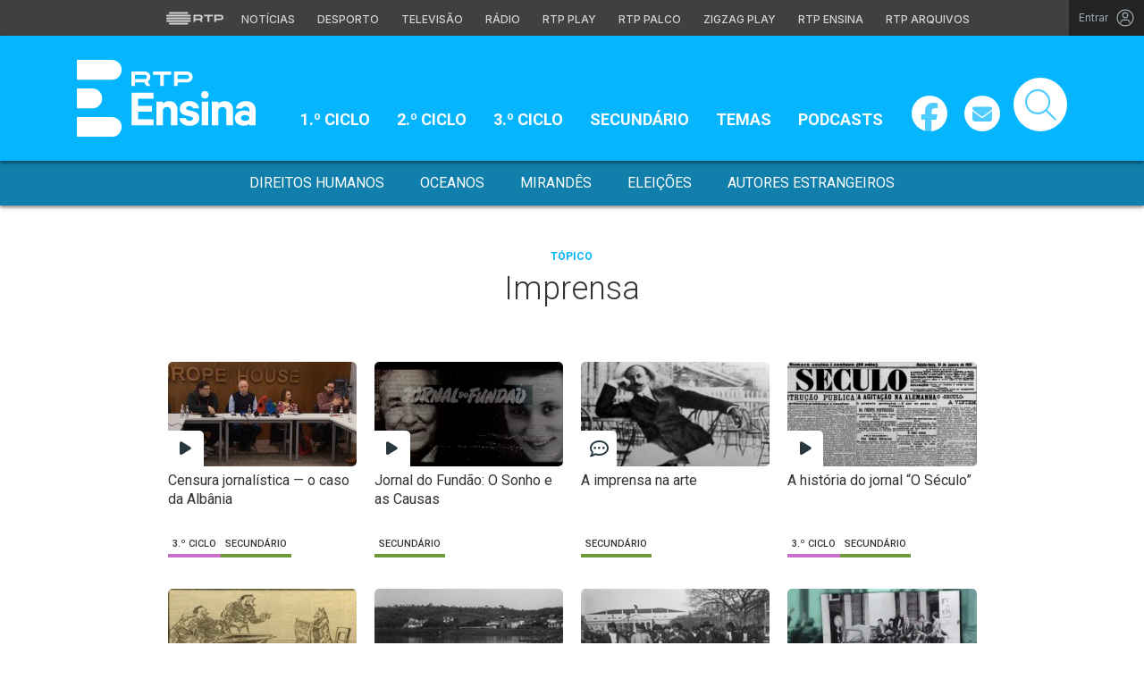

--- FILE ---
content_type: text/html; charset=UTF-8
request_url: https://ensina.rtp.pt/etiqueta/imprensa/
body_size: 12561
content:

<!DOCTYPE html>
<html lang="pt-PT">
<head>

	<meta charset="UTF-8">
	<meta name="viewport" content="width=device-width, initial-scale=1.0, shrink-to-fit=no">
	<meta http-equiv="X-UA-Compatible" content="IE=edge">

	<title>Imprensa - RTP Ensina</title>

	<link rel="profile" href="http://gmpg.org/xfn/11">
	<link rel="icon" href="https://ensina.rtp.pt/site-content/themes/rtpeducacao/includes/img/favicon_Ensina.png" type="image/x-icon" />
	<link rel="shortcut icon" href="https://ensina.rtp.pt/site-content/themes/rtpeducacao/includes/img/favicon_Ensina.png" type="image/x-icon" />

	<meta name='robots' content='index, follow, max-video-preview:-1, max-snippet:-1, max-image-preview:large' />
<script> var GEMIUS_rtp_area = "ensina-rtp/etiqueta/imprensa"; </script>
	<!-- This site is optimized with the Yoast SEO plugin v16.9 - https://yoast.com/wordpress/plugins/seo/ -->
	<link rel="canonical" href="https://ensina.rtp.pt/etiqueta/imprensa/" />
	<meta property="og:locale" content="pt_PT" />
	<meta property="og:type" content="article" />
	<meta property="og:title" content="Imprensa - RTP Ensina" />
	<meta property="og:url" content="https://ensina.rtp.pt/etiqueta/imprensa/" />
	<meta property="og:site_name" content="RTP Ensina" />
	<meta property="og:image" content="https://ensina.rtp.pt/site-uploads/2021/12/artigo_novoSite.jpg" />
	<meta property="og:image:width" content="855" />
	<meta property="og:image:height" content="485" />
	<meta name="twitter:card" content="summary_large_image" />
	<script type="application/ld+json" class="yoast-schema-graph">{"@context":"https://schema.org","@graph":[{"@type":"WebSite","@id":"https://ensina.rtp.pt/#website","url":"https://ensina.rtp.pt/","name":"RTP Ensina","description":"","potentialAction":[{"@type":"SearchAction","target":{"@type":"EntryPoint","urlTemplate":"https://ensina.rtp.pt/?s={search_term_string}"},"query-input":"required name=search_term_string"}],"inLanguage":"pt-PT"},{"@type":"CollectionPage","@id":"https://ensina.rtp.pt/etiqueta/imprensa/#webpage","url":"https://ensina.rtp.pt/etiqueta/imprensa/","name":"Imprensa - RTP Ensina","isPartOf":{"@id":"https://ensina.rtp.pt/#website"},"breadcrumb":{"@id":"https://ensina.rtp.pt/etiqueta/imprensa/#breadcrumb"},"inLanguage":"pt-PT","potentialAction":[{"@type":"ReadAction","target":["https://ensina.rtp.pt/etiqueta/imprensa/"]}]},{"@type":"BreadcrumbList","@id":"https://ensina.rtp.pt/etiqueta/imprensa/#breadcrumb","itemListElement":[{"@type":"ListItem","position":1,"name":"Home","item":"https://ensina.rtp.pt/"},{"@type":"ListItem","position":2,"name":"Imprensa"}]}]}</script>
	<!-- / Yoast SEO plugin. -->


<link rel='dns-prefetch' href='//www.rtp.pt' />
<link rel='dns-prefetch' href='//platform-api.sharethis.com' />
<link rel='dns-prefetch' href='//fonts.googleapis.com' />
<link rel="alternate" type="application/rss+xml" title="RTP Ensina &raquo; Feed" href="https://ensina.rtp.pt/feed/" />
<link rel="alternate" type="application/rss+xml" title="Feed RTP Ensina &raquo; Imprensa Etiqueta" href="https://ensina.rtp.pt/etiqueta/imprensa/feed/" />
<script type="text/javascript">
window._wpemojiSettings = {"baseUrl":"https:\/\/s.w.org\/images\/core\/emoji\/14.0.0\/72x72\/","ext":".png","svgUrl":"https:\/\/s.w.org\/images\/core\/emoji\/14.0.0\/svg\/","svgExt":".svg","source":{"concatemoji":"https:\/\/ensina.rtp.pt\/wp-includes\/js\/wp-emoji-release.min.js?ver=6.1.1"}};
/*! This file is auto-generated */
!function(e,a,t){var n,r,o,i=a.createElement("canvas"),p=i.getContext&&i.getContext("2d");function s(e,t){var a=String.fromCharCode,e=(p.clearRect(0,0,i.width,i.height),p.fillText(a.apply(this,e),0,0),i.toDataURL());return p.clearRect(0,0,i.width,i.height),p.fillText(a.apply(this,t),0,0),e===i.toDataURL()}function c(e){var t=a.createElement("script");t.src=e,t.defer=t.type="text/javascript",a.getElementsByTagName("head")[0].appendChild(t)}for(o=Array("flag","emoji"),t.supports={everything:!0,everythingExceptFlag:!0},r=0;r<o.length;r++)t.supports[o[r]]=function(e){if(p&&p.fillText)switch(p.textBaseline="top",p.font="600 32px Arial",e){case"flag":return s([127987,65039,8205,9895,65039],[127987,65039,8203,9895,65039])?!1:!s([55356,56826,55356,56819],[55356,56826,8203,55356,56819])&&!s([55356,57332,56128,56423,56128,56418,56128,56421,56128,56430,56128,56423,56128,56447],[55356,57332,8203,56128,56423,8203,56128,56418,8203,56128,56421,8203,56128,56430,8203,56128,56423,8203,56128,56447]);case"emoji":return!s([129777,127995,8205,129778,127999],[129777,127995,8203,129778,127999])}return!1}(o[r]),t.supports.everything=t.supports.everything&&t.supports[o[r]],"flag"!==o[r]&&(t.supports.everythingExceptFlag=t.supports.everythingExceptFlag&&t.supports[o[r]]);t.supports.everythingExceptFlag=t.supports.everythingExceptFlag&&!t.supports.flag,t.DOMReady=!1,t.readyCallback=function(){t.DOMReady=!0},t.supports.everything||(n=function(){t.readyCallback()},a.addEventListener?(a.addEventListener("DOMContentLoaded",n,!1),e.addEventListener("load",n,!1)):(e.attachEvent("onload",n),a.attachEvent("onreadystatechange",function(){"complete"===a.readyState&&t.readyCallback()})),(e=t.source||{}).concatemoji?c(e.concatemoji):e.wpemoji&&e.twemoji&&(c(e.twemoji),c(e.wpemoji)))}(window,document,window._wpemojiSettings);
</script>
<style type="text/css">
img.wp-smiley,
img.emoji {
	display: inline !important;
	border: none !important;
	box-shadow: none !important;
	height: 1em !important;
	width: 1em !important;
	margin: 0 0.07em !important;
	vertical-align: -0.1em !important;
	background: none !important;
	padding: 0 !important;
}
</style>
	<link rel='stylesheet' id='wp-block-library-css' href='https://ensina.rtp.pt/wp-includes/css/dist/block-library/style.min.css?ver=6.1.1' type='text/css' media='all' />
<link rel='stylesheet' id='classic-theme-styles-css' href='https://ensina.rtp.pt/wp-includes/css/classic-themes.min.css?ver=1' type='text/css' media='all' />
<style id='global-styles-inline-css' type='text/css'>
body{--wp--preset--color--black: #000000;--wp--preset--color--cyan-bluish-gray: #abb8c3;--wp--preset--color--white: #ffffff;--wp--preset--color--pale-pink: #f78da7;--wp--preset--color--vivid-red: #cf2e2e;--wp--preset--color--luminous-vivid-orange: #ff6900;--wp--preset--color--luminous-vivid-amber: #fcb900;--wp--preset--color--light-green-cyan: #7bdcb5;--wp--preset--color--vivid-green-cyan: #00d084;--wp--preset--color--pale-cyan-blue: #8ed1fc;--wp--preset--color--vivid-cyan-blue: #0693e3;--wp--preset--color--vivid-purple: #9b51e0;--wp--preset--gradient--vivid-cyan-blue-to-vivid-purple: linear-gradient(135deg,rgba(6,147,227,1) 0%,rgb(155,81,224) 100%);--wp--preset--gradient--light-green-cyan-to-vivid-green-cyan: linear-gradient(135deg,rgb(122,220,180) 0%,rgb(0,208,130) 100%);--wp--preset--gradient--luminous-vivid-amber-to-luminous-vivid-orange: linear-gradient(135deg,rgba(252,185,0,1) 0%,rgba(255,105,0,1) 100%);--wp--preset--gradient--luminous-vivid-orange-to-vivid-red: linear-gradient(135deg,rgba(255,105,0,1) 0%,rgb(207,46,46) 100%);--wp--preset--gradient--very-light-gray-to-cyan-bluish-gray: linear-gradient(135deg,rgb(238,238,238) 0%,rgb(169,184,195) 100%);--wp--preset--gradient--cool-to-warm-spectrum: linear-gradient(135deg,rgb(74,234,220) 0%,rgb(151,120,209) 20%,rgb(207,42,186) 40%,rgb(238,44,130) 60%,rgb(251,105,98) 80%,rgb(254,248,76) 100%);--wp--preset--gradient--blush-light-purple: linear-gradient(135deg,rgb(255,206,236) 0%,rgb(152,150,240) 100%);--wp--preset--gradient--blush-bordeaux: linear-gradient(135deg,rgb(254,205,165) 0%,rgb(254,45,45) 50%,rgb(107,0,62) 100%);--wp--preset--gradient--luminous-dusk: linear-gradient(135deg,rgb(255,203,112) 0%,rgb(199,81,192) 50%,rgb(65,88,208) 100%);--wp--preset--gradient--pale-ocean: linear-gradient(135deg,rgb(255,245,203) 0%,rgb(182,227,212) 50%,rgb(51,167,181) 100%);--wp--preset--gradient--electric-grass: linear-gradient(135deg,rgb(202,248,128) 0%,rgb(113,206,126) 100%);--wp--preset--gradient--midnight: linear-gradient(135deg,rgb(2,3,129) 0%,rgb(40,116,252) 100%);--wp--preset--duotone--dark-grayscale: url('#wp-duotone-dark-grayscale');--wp--preset--duotone--grayscale: url('#wp-duotone-grayscale');--wp--preset--duotone--purple-yellow: url('#wp-duotone-purple-yellow');--wp--preset--duotone--blue-red: url('#wp-duotone-blue-red');--wp--preset--duotone--midnight: url('#wp-duotone-midnight');--wp--preset--duotone--magenta-yellow: url('#wp-duotone-magenta-yellow');--wp--preset--duotone--purple-green: url('#wp-duotone-purple-green');--wp--preset--duotone--blue-orange: url('#wp-duotone-blue-orange');--wp--preset--font-size--small: 13px;--wp--preset--font-size--medium: 20px;--wp--preset--font-size--large: 36px;--wp--preset--font-size--x-large: 42px;--wp--preset--spacing--20: 0,44rem;--wp--preset--spacing--30: 0,67rem;--wp--preset--spacing--40: 1rem;--wp--preset--spacing--50: 1,5rem;--wp--preset--spacing--60: 2,25rem;--wp--preset--spacing--70: 3,38rem;--wp--preset--spacing--80: 5,06rem;}:where(.is-layout-flex){gap: 0.5em;}body .is-layout-flow > .alignleft{float: left;margin-inline-start: 0;margin-inline-end: 2em;}body .is-layout-flow > .alignright{float: right;margin-inline-start: 2em;margin-inline-end: 0;}body .is-layout-flow > .aligncenter{margin-left: auto !important;margin-right: auto !important;}body .is-layout-constrained > .alignleft{float: left;margin-inline-start: 0;margin-inline-end: 2em;}body .is-layout-constrained > .alignright{float: right;margin-inline-start: 2em;margin-inline-end: 0;}body .is-layout-constrained > .aligncenter{margin-left: auto !important;margin-right: auto !important;}body .is-layout-constrained > :where(:not(.alignleft):not(.alignright):not(.alignfull)){max-width: var(--wp--style--global--content-size);margin-left: auto !important;margin-right: auto !important;}body .is-layout-constrained > .alignwide{max-width: var(--wp--style--global--wide-size);}body .is-layout-flex{display: flex;}body .is-layout-flex{flex-wrap: wrap;align-items: center;}body .is-layout-flex > *{margin: 0;}:where(.wp-block-columns.is-layout-flex){gap: 2em;}.has-black-color{color: var(--wp--preset--color--black) !important;}.has-cyan-bluish-gray-color{color: var(--wp--preset--color--cyan-bluish-gray) !important;}.has-white-color{color: var(--wp--preset--color--white) !important;}.has-pale-pink-color{color: var(--wp--preset--color--pale-pink) !important;}.has-vivid-red-color{color: var(--wp--preset--color--vivid-red) !important;}.has-luminous-vivid-orange-color{color: var(--wp--preset--color--luminous-vivid-orange) !important;}.has-luminous-vivid-amber-color{color: var(--wp--preset--color--luminous-vivid-amber) !important;}.has-light-green-cyan-color{color: var(--wp--preset--color--light-green-cyan) !important;}.has-vivid-green-cyan-color{color: var(--wp--preset--color--vivid-green-cyan) !important;}.has-pale-cyan-blue-color{color: var(--wp--preset--color--pale-cyan-blue) !important;}.has-vivid-cyan-blue-color{color: var(--wp--preset--color--vivid-cyan-blue) !important;}.has-vivid-purple-color{color: var(--wp--preset--color--vivid-purple) !important;}.has-black-background-color{background-color: var(--wp--preset--color--black) !important;}.has-cyan-bluish-gray-background-color{background-color: var(--wp--preset--color--cyan-bluish-gray) !important;}.has-white-background-color{background-color: var(--wp--preset--color--white) !important;}.has-pale-pink-background-color{background-color: var(--wp--preset--color--pale-pink) !important;}.has-vivid-red-background-color{background-color: var(--wp--preset--color--vivid-red) !important;}.has-luminous-vivid-orange-background-color{background-color: var(--wp--preset--color--luminous-vivid-orange) !important;}.has-luminous-vivid-amber-background-color{background-color: var(--wp--preset--color--luminous-vivid-amber) !important;}.has-light-green-cyan-background-color{background-color: var(--wp--preset--color--light-green-cyan) !important;}.has-vivid-green-cyan-background-color{background-color: var(--wp--preset--color--vivid-green-cyan) !important;}.has-pale-cyan-blue-background-color{background-color: var(--wp--preset--color--pale-cyan-blue) !important;}.has-vivid-cyan-blue-background-color{background-color: var(--wp--preset--color--vivid-cyan-blue) !important;}.has-vivid-purple-background-color{background-color: var(--wp--preset--color--vivid-purple) !important;}.has-black-border-color{border-color: var(--wp--preset--color--black) !important;}.has-cyan-bluish-gray-border-color{border-color: var(--wp--preset--color--cyan-bluish-gray) !important;}.has-white-border-color{border-color: var(--wp--preset--color--white) !important;}.has-pale-pink-border-color{border-color: var(--wp--preset--color--pale-pink) !important;}.has-vivid-red-border-color{border-color: var(--wp--preset--color--vivid-red) !important;}.has-luminous-vivid-orange-border-color{border-color: var(--wp--preset--color--luminous-vivid-orange) !important;}.has-luminous-vivid-amber-border-color{border-color: var(--wp--preset--color--luminous-vivid-amber) !important;}.has-light-green-cyan-border-color{border-color: var(--wp--preset--color--light-green-cyan) !important;}.has-vivid-green-cyan-border-color{border-color: var(--wp--preset--color--vivid-green-cyan) !important;}.has-pale-cyan-blue-border-color{border-color: var(--wp--preset--color--pale-cyan-blue) !important;}.has-vivid-cyan-blue-border-color{border-color: var(--wp--preset--color--vivid-cyan-blue) !important;}.has-vivid-purple-border-color{border-color: var(--wp--preset--color--vivid-purple) !important;}.has-vivid-cyan-blue-to-vivid-purple-gradient-background{background: var(--wp--preset--gradient--vivid-cyan-blue-to-vivid-purple) !important;}.has-light-green-cyan-to-vivid-green-cyan-gradient-background{background: var(--wp--preset--gradient--light-green-cyan-to-vivid-green-cyan) !important;}.has-luminous-vivid-amber-to-luminous-vivid-orange-gradient-background{background: var(--wp--preset--gradient--luminous-vivid-amber-to-luminous-vivid-orange) !important;}.has-luminous-vivid-orange-to-vivid-red-gradient-background{background: var(--wp--preset--gradient--luminous-vivid-orange-to-vivid-red) !important;}.has-very-light-gray-to-cyan-bluish-gray-gradient-background{background: var(--wp--preset--gradient--very-light-gray-to-cyan-bluish-gray) !important;}.has-cool-to-warm-spectrum-gradient-background{background: var(--wp--preset--gradient--cool-to-warm-spectrum) !important;}.has-blush-light-purple-gradient-background{background: var(--wp--preset--gradient--blush-light-purple) !important;}.has-blush-bordeaux-gradient-background{background: var(--wp--preset--gradient--blush-bordeaux) !important;}.has-luminous-dusk-gradient-background{background: var(--wp--preset--gradient--luminous-dusk) !important;}.has-pale-ocean-gradient-background{background: var(--wp--preset--gradient--pale-ocean) !important;}.has-electric-grass-gradient-background{background: var(--wp--preset--gradient--electric-grass) !important;}.has-midnight-gradient-background{background: var(--wp--preset--gradient--midnight) !important;}.has-small-font-size{font-size: var(--wp--preset--font-size--small) !important;}.has-medium-font-size{font-size: var(--wp--preset--font-size--medium) !important;}.has-large-font-size{font-size: var(--wp--preset--font-size--large) !important;}.has-x-large-font-size{font-size: var(--wp--preset--font-size--x-large) !important;}
.wp-block-navigation a:where(:not(.wp-element-button)){color: inherit;}
:where(.wp-block-columns.is-layout-flex){gap: 2em;}
.wp-block-pullquote{font-size: 1.5em;line-height: 1.6;}
</style>
<link rel='stylesheet' id='quiz-maker-css' href='https://ensina.rtp.pt/site-plugins/quiz-maker/public/css/quiz-maker-public.css?ver=21.6.9' type='text/css' media='all' />
<link rel='stylesheet' id='ensina-bootstrap-css-css' href='https://ensina.rtp.pt/site-content/themes/rtpeducacao/includes/css/bootstrap.min.css?ver=04122025' type='text/css' media='all' />
<link rel='stylesheet' id='fontawesome-font-css' href='https://ensina.rtp.pt/site-content/themes/rtpeducacao/includes/fonts/fontawesome/css/all.min.css?ver=04122025' type='text/css' media='all' />
<link rel='stylesheet' id='roboto-font-css' href='https://fonts.googleapis.com/css2?family=Roboto%3Aital%2Cwght%400%2C100%3B0%2C300%3B0%2C400%3B0%2C500%3B0%2C700%3B0%2C900%3B1%2C100%3B1%2C300%3B1%2C400%3B1%2C500%3B1%2C700%3B1%2C900&#038;display=swap&#038;ver=04122025' type='text/css' media='all' />
<link rel='stylesheet' id='ensina-style-css' href='https://ensina.rtp.pt/site-content/themes/rtpeducacao/style.css?ver=04122025' type='text/css' media='all' />
<link rel='stylesheet' id='msl-main-css' href='https://ensina.rtp.pt/site-plugins/master-slider/public/assets/css/masterslider.main.css?ver=3.7.10' type='text/css' media='all' />
<link rel='stylesheet' id='msl-custom-css' href='https://ensina.rtp.pt/site-uploads/master-slider/custom.css?ver=20,1' type='text/css' media='all' />
<script type='text/javascript' src='https://ensina.rtp.pt/site-content/themes/rtpeducacao/includes/js/jquery-3-6-0.min.js?ver=04122025' id='jquery-js'></script>
<link rel="EditURI" type="application/rsd+xml" title="RSD" href="https://ensina.rtp.pt/xmlrpc.php?rsd" />
<link rel="wlwmanifest" type="application/wlwmanifest+xml" href="https://ensina.rtp.pt/wp-includes/wlwmanifest.xml" />
<meta name="generator" content="WordPress 6.1.1" />
<script>var ms_grabbing_curosr = 'https://ensina.rtp.pt/site-plugins/master-slider/public/assets/css/common/grabbing.cur', ms_grab_curosr = 'https://ensina.rtp.pt/site-plugins/master-slider/public/assets/css/common/grab.cur';</script>
<meta name="generator" content="MasterSlider 3.7.10 - Responsive Touch Image Slider | avt.li/msf" />

	<!-- Google tag (gtag.js) -->
	<script async src="https://www.googletagmanager.com/gtag/js?id=G-CBZDN7F1HX"></script>
	<script>
		window.dataLayer = window.dataLayer || [];
		function gtag(){dataLayer.push(arguments);}
		gtag('js', new Date());
		gtag('config', 'G-CBZDN7F1HX');
	</script>

</head>

	<body class="archive tax-etiqueta term-imprensa term-2917 _masterslider _ms_version_3.7.10">

		
		<a href="#main" class="skip" aria-label="Saltar para o conteúdo">Saltar para o conteúdo</a>

		<link rel="preconnect" href="https://fonts.googleapis.com">
<link rel="preconnect" href="https://fonts.gstatic.com" crossorigin>
<link href="https://fonts.googleapis.com/css2?family=Inter:wght@100;200;300;400;500;600;700;800;900&display=swap" rel="stylesheet">
<script src="https://www.rtp.pt/common/js/keycloak.js"></script>
<script src="https://www.rtp.pt/common/js/sso-v2.js?ver=2024-11-05-19"></script>
<script src="https://www.rtp.pt/common/js/rtp-require.js?ver=25102024"></script>
<div class="navbar-rtp">
  <ul class="main-nav" role="navigation" aria-label="RTP" aria-roledescription="menu">
    <li>
      <button class="logo-rtp show-mobile-inline" onclick="slideToggle()" aria-label="Abrir menu RTP" aria-expanded="false">
        <svg width="64" height="15" viewBox="0 0 2000 450" fill="none" xmlns="http://www.w3.org/2000/svg">
        <path fill-rule="evenodd" clip-rule="evenodd" d="M0 317.258C0 334.238 14.189 348.11 31.795 348.11H829.065C846.641 348.11 860.936 334.238 860.936 317.258C860.936 300.382 846.641 286.593 829.065 286.593H31.795C14.189 286.593 0 300.382 0 317.258ZM0 225.058C0 242.042 14.189 255.914 31.795 255.914H829.065C846.641 255.914 860.936 242.042 860.936 225.058C860.936 208.186 846.641 194.393 829.065 194.393H31.795C14.189 194.393 0 208.186 0 225.058ZM0 132.861C0 149.846 14.189 163.714 31.795 163.714H829.065C846.641 163.714 860.936 149.846 860.936 132.861C860.936 115.99 846.641 102.197 829.065 102.197H31.795C14.189 102.197 0 115.99 0 132.861ZM92.3164 409.571C92.3164 426.617 106.53 440.307 124.082 440.307H736.854C754.536 440.307 768.62 426.617 768.62 409.571C768.62 392.578 754.536 378.789 736.854 378.789H124.082C106.53 378.789 92.3164 392.578 92.3164 409.571ZM124.082 10H736.854C754.536 10 768.62 23.79 768.62 40.783C768.62 57.829 754.536 71.518 736.854 71.518H124.082C106.53 71.518 92.3164 57.829 92.3164 40.783C92.3164 23.79 106.53 10 124.082 10Z" fill="white"/>
        <path fill-rule="evenodd" clip-rule="evenodd" d="M1321.88 157.17V101.533H1629.98V157.17H1507.04V349.327H1444.98V157.17H1321.88ZM1743.31 287.203V349.327H1682V101.533H1904.55C1957.32 101.533 2000 143.08 2000 194.393C2000 245.674 1957.32 287.203 1904.55 287.203H1743.31ZM1743.31 157.17V231.531H1900.27C1921.39 231.531 1938.29 214.765 1938.29 194.393C1938.29 173.889 1921.39 157.17 1900.27 157.17H1743.31ZM1013.77 287.635V349.327H952.451V101.533H1181.07C1233.78 101.533 1276.48 143.08 1276.48 194.361C1276.48 227.455 1258.67 256.586 1231.89 272.699L1276.48 349.327H1209.27L1172.88 287.635H1013.77ZM1013.77 157.17V231.562H1176.75C1197.93 231.562 1214.83 214.742 1214.83 194.361C1214.83 173.881 1197.93 157.17 1176.75 157.17H1013.77Z" fill="white"/>
        </svg>
        <i class="chevron-down-rtp"></i>
      </button>
      <a class="logo-rtp show-desktop-inline" href="https://www.rtp.pt" target="_blank" aria-label="Visitar o site da RTP">
        <svg width="64" height="15" viewBox="0 0 2000 450" fill="none" xmlns="http://www.w3.org/2000/svg">
        <path fill-rule="evenodd" clip-rule="evenodd" d="M0 317.258C0 334.238 14.189 348.11 31.795 348.11H829.065C846.641 348.11 860.936 334.238 860.936 317.258C860.936 300.382 846.641 286.593 829.065 286.593H31.795C14.189 286.593 0 300.382 0 317.258ZM0 225.058C0 242.042 14.189 255.914 31.795 255.914H829.065C846.641 255.914 860.936 242.042 860.936 225.058C860.936 208.186 846.641 194.393 829.065 194.393H31.795C14.189 194.393 0 208.186 0 225.058ZM0 132.861C0 149.846 14.189 163.714 31.795 163.714H829.065C846.641 163.714 860.936 149.846 860.936 132.861C860.936 115.99 846.641 102.197 829.065 102.197H31.795C14.189 102.197 0 115.99 0 132.861ZM92.3164 409.571C92.3164 426.617 106.53 440.307 124.082 440.307H736.854C754.536 440.307 768.62 426.617 768.62 409.571C768.62 392.578 754.536 378.789 736.854 378.789H124.082C106.53 378.789 92.3164 392.578 92.3164 409.571ZM124.082 10H736.854C754.536 10 768.62 23.79 768.62 40.783C768.62 57.829 754.536 71.518 736.854 71.518H124.082C106.53 71.518 92.3164 57.829 92.3164 40.783C92.3164 23.79 106.53 10 124.082 10Z" fill="white"/>
        <path fill-rule="evenodd" clip-rule="evenodd" d="M1321.88 157.17V101.533H1629.98V157.17H1507.04V349.327H1444.98V157.17H1321.88ZM1743.31 287.203V349.327H1682V101.533H1904.55C1957.32 101.533 2000 143.08 2000 194.393C2000 245.674 1957.32 287.203 1904.55 287.203H1743.31ZM1743.31 157.17V231.531H1900.27C1921.39 231.531 1938.29 214.765 1938.29 194.393C1938.29 173.889 1921.39 157.17 1900.27 157.17H1743.31ZM1013.77 287.635V349.327H952.451V101.533H1181.07C1233.78 101.533 1276.48 143.08 1276.48 194.361C1276.48 227.455 1258.67 256.586 1231.89 272.699L1276.48 349.327H1209.27L1172.88 287.635H1013.77ZM1013.77 157.17V231.562H1176.75C1197.93 231.562 1214.83 214.742 1214.83 194.361C1214.83 173.881 1197.93 157.17 1176.75 157.17H1013.77Z" fill="white"/>
        </svg>
        <i class="chevron-down-rtp"></i>
      </a>
    </li>
    <li>
      <ul class="dropdown-rtp" id="dropdown-rtp">
        <li><a href="https://www.rtp.pt/noticias/" target="_blank" aria-label="Aceder às Notícias da RTP">Notícias</a></li>
        <li><a href="https://www.rtp.pt/noticias/desporto" target="_blank" aria-label="Aceder ao Desporto da RTP">Desporto</a></li>
        <li><a href="https://www.rtp.pt/tv/" target="_blank" aria-label="Aceder à secção de Televisão da RTP">Televisão</a></li>
        <li><a href="https://www.rtp.pt/radio/" target="_blank" aria-label="Aceder à secção de Rádio da RTP">Rádio</a></li>
        <li><a href="https://www.rtp.pt/play/" target="_blank" aria-label="Aceder à RTP Play">RTP Play</a></li>
        <li><a href="https://www.rtp.pt/play/palco/" target="_blank" aria-label="Aceder à RTP Palco">RTP Palco</a></li>
        <li><a href="https://www.rtp.pt/play/zigzag/" target="_blank" aria-label="Aceder ao Zigzag Play">Zigzag Play</a></li>
        <li><a href="https://ensina.rtp.pt/" target="_blank" aria-label="Aceder ao RTP Ensina">RTP Ensina</a></li>
        <li><a href="https://arquivos.rtp.pt/" target="_blank" aria-label="Aceder ao RTP Arquivos">RTP Arquivos</a></li>
      </ul>
    </li>
  </ul>

  <div id="sso-placeholder">
  </div>

</div>

<div class="bg-takeover">
  <div class="container takeover">
    <div class="row">
      <div id='leaderboard'></div>
    </div>
  </div>
  <div class="layer popover" id='multiusos'></div>
  <div class="layer popover" id="Intro_Web"></div>
  <div class="layer popover" id='multiusos-oop'></div>
</div>


<style>
body{
  -webkit-font-smoothing: antialiased;
}

.bg-takeover>.container {
  position: relative;
  max-width: none !important;
}

#leaderboard{
  line-height: 0 !important;
  margin: 0 auto;
  text-align: center;
}

.layer.popover {
  position: fixed;
  z-index: 100;
  top: 0;
  left: 0;
  width: 1px !important;
  height: 1px !important;
  margin: 0 !important;
  max-width: none !important;
  border: 0 !important;
  background-color: transparent !important;
}

.navbar-rtp{
  width: 100%;
  height:40px;
  background-color: #404040;
  font-family: 'Inter';
  text-align: center;
  position: relative;
}

.navbar-rtp .main-nav{
  display: inline-flex;
  height: 100%; 
}

.navbar-rtp ul{
  list-style: none;
  margin:0;
  padding: 0;
  align-self: center;
}

.navbar-rtp ul li{
  display: inline-flex;
}

.navbar-rtp .logo-rtp{
  opacity: 0.78;
  margin-right: 10px;
  text-decoration:none;
  display: inline-flex;
  align-items: center;
}

.logo-rtp.show-mobile-inline{
  padding:12.5px;
  top:0;
  margin:0;
  background: none;
	color: inherit;
	border: none;
	font: inherit;
	cursor: pointer;
	outline: inherit;
}

.navbar-rtp .dropdown-rtp li a{
  font-size: 12px;
  font-weight: 500;
  padding: 0 10px;
  text-transform: uppercase;
  text-decoration: none;
  display: inline-block;
  color: #fff;
  opacity: 0.78;
}

.navbar-rtp .dropdown-rtp li a:hover,
.navbar-rtp .logo-rtp:hover{
  opacity: 0.5;
}

.chevron-down-rtp {
  box-sizing: border-box;
  position: relative;
  display: none;
  width: 8px;
  height: 8px;
  border: 2px solid transparent;
  border-radius: 100px;
  color: #fff;
  top: 0px;
  right: -8px;
}

.chevron-down-rtp::after {
  content: "";
  display: block;
  box-sizing: border-box;
  position: absolute;
  width: 8px;
  height: 8px;
  border-bottom: 2px solid;
  border-right: 2px solid;
  transform: rotate(45deg);
  top: -4px;
  transform-origin: 5px 6px;
  transition: transform 0.3s ease-in-out;
}

.chevron-down-rtp.rotate-chevron::after{
  transform: rotate(-135deg);
}

.sso-wraper{
  position: absolute;
  top: 0;
  right: 0;
  background-color: #232323;
  color: #A0ACB3;
  height: 100%;
  padding: 0 11px;
  font-size: 12px;
  display: flex;
  flex-direction: row;
  align-items: center;
  text-decoration: none;
}

.sso-wraper:hover{
  color: #A0ACB3;
}

.sso-wraper span {
  margin-right: 9px;
}

.sso-user{
  font-size: 8px;
  font-weight: 600;
  line-height: 20px;
  width: 20px;
  height: 20px;
  text-align: center;
  color: #fff;
  background-color: #0074FF;
  border-radius: 50%;
}

@media (min-width: 992px){

  .dropdown-rtp{
    display: block !important;
  }

  .show-mobile-inline,
  .show-mobile-block{
    display: none !important;
  }

  .show-desktop-inline{
    display: inline-flex !important;
  }

  .show-desktop-block{
    display: block !important;
  }

}

@media (max-width: 991px){

  .dropdown-rtp{
    display: none;
  }

  .navbar-rtp .dropdown-rtp{
    position: absolute;
    top: 40px;
    border-top: 1px solid #8D8D8D;
    width: 100%;
    z-index: 99999999999;
    background-color: #404040;
    padding: 10px 0;
    left: 0;
  }

  .navbar-rtp ul li{
    display: block;
  }

  .navbar-rtp .dropdown-rtp li a{
    font-size: 22px;
    font-weight: 600;
    padding: 10px;
    text-transform: uppercase;
    display: block;
    opacity: 0.8;
  }

  .chevron-down-rtp{
    display: inline-block;
  }

  .show-mobile-inline{
    display: inline-flex !important;
  }

  .show-desktop-block{
    display: block !important;
  }

  .show-desktop-inline,
  .show-desktop-block{
    display: none !important;
  }

}
</style>

<style>
#sso-menu{
  border-top-left-radius: 0 !important;
  border-top-right-radius: 0 !important;
  top: 40px !important;
  right: 0 !important;
  z-index: 99999 !important!
}

#sso-menu p{
  font-size: 12px !important;
  line-height: 16px !important;
  color: #fff;
  text-align:left;
}

#sso-menu button{
  display:block;
  border:0;
  background-color: transparent;
  color: #fff !important;
  font-size:12px;
  font-weight:400;
  padding: 10px 0 10px 28px;
  font-family: 'Inter', sans-serif;
  position:relative;
  cursor:pointer;
  width: 100%;
  text-align: left;
  border-bottom: 1px dotted rgba(160,178,200,0.3);
}

#sso-menu button:last-child{
  border-bottom:0;
}

#sso-menu button:hover{
  color: #0074FF;
}

#sso-menu button::before{
  content: ' ';
  background-repeat: no-repeat;
  position:absolute;
  left: 0;
  top:7px;
  display:block;
  width: 20px;
  height: 20px;
}

#sso-menu button.sso-menu-logout::before{
  background-image: url("data:image/svg+xml,%3Csvg width='21' height='21' viewBox='0 0 21 21' fill='none' xmlns='http://www.w3.org/2000/svg'%3E%3Cpath d='M8.09082 3.22064H4.75749C4.31546 3.22064 3.89154 3.39624 3.57898 3.7088C3.26642 4.02136 3.09082 4.44528 3.09082 4.88731V16.554C3.09082 16.996 3.26642 17.4199 3.57898 17.7325C3.89154 18.045 4.31546 18.2206 4.75749 18.2206H8.09082' stroke='%23fff' stroke-width='1.5' stroke-linecap='round' stroke-linejoin='round'/%3E%3Cpath d='M12.2578 14.8873L8.09115 10.7206L12.2578 6.55396' stroke='%23fff' stroke-width='1.5' stroke-linecap='round' stroke-linejoin='round'/%3E%3Cpath d='M8.09082 10.7206H18.0908' stroke='%23fff' stroke-width='1.5' stroke-linecap='round' stroke-linejoin='round'/%3E%3C/svg%3E");
}

#sso-menu button.sso-menu-favorites::before{
  background-image: url("data:image/svg+xml,%3Csvg width='21' height='21' viewBox='0 0 21 21' fill='none' xmlns='http://www.w3.org/2000/svg'%3E%3Cpath d='M9.4688 3.83486C9.92672 2.9037 11.2543 2.9037 11.7122 3.83487L13.133 6.72394C13.3145 7.09314 13.6662 7.34935 14.0732 7.40908L17.2602 7.87663C18.2836 8.02678 18.6922 9.2841 17.9525 10.0072L15.6425 12.2655C15.349 12.5525 15.2151 12.9653 15.2842 13.3699L15.8283 16.5541C16.0029 17.5759 14.9294 18.354 14.0127 17.8701L11.174 16.3717C10.8089 16.1789 10.3721 16.1789 10.007 16.3717L7.16831 17.8701C6.25154 18.354 5.17805 17.5759 5.35266 16.5541L5.89675 13.3699C5.96589 12.9653 5.83197 12.5525 5.53844 12.2655L3.22844 10.0072C2.48879 9.2841 2.89738 8.02678 3.92083 7.87663L7.10776 7.40908C7.51483 7.34935 7.86645 7.09314 8.04801 6.72394L9.4688 3.83486Z' stroke='white' stroke-width='1.5' stroke-linecap='round' stroke-linejoin='round'/%3E%3C/svg%3E%0A");
}

#sso-menu button.sso-menu-manage::before{
  background-image: url("data:image/svg+xml,%3Csvg width='20' height='20' viewBox='0 0 22 20' fill='none' xmlns='http://www.w3.org/2000/svg'%3E%3Cpath d='M16.3191 5.4273C16.3191 5.25729 16.3864 5.09424 16.5061 4.97402C16.6258 4.85381 16.7882 4.78627 16.9574 4.78627H20.3617C20.531 4.78627 20.6933 4.85381 20.813 4.97402C20.9328 5.09424 21 5.25729 21 5.4273C21 5.59731 20.9328 5.76035 20.813 5.88057C20.6933 6.00079 20.531 6.06832 20.3617 6.06832H16.9574C16.7882 6.06832 16.6258 6.00079 16.5061 5.88057C16.3864 5.76035 16.3191 5.59731 16.3191 5.4273ZM1.6383 6.06832H12.9149V7.9914C12.9149 8.16141 12.9821 8.32446 13.1018 8.44467C13.2216 8.56489 13.3839 8.63242 13.5532 8.63242C13.7225 8.63242 13.8848 8.56489 14.0045 8.44467C14.1242 8.32446 14.1915 8.16141 14.1915 7.9914V2.86319C14.1915 2.69318 14.1242 2.53014 14.0045 2.40992C13.8848 2.2897 13.7225 2.22217 13.5532 2.22217C13.3839 2.22217 13.2216 2.2897 13.1018 2.40992C12.9821 2.53014 12.9149 2.69318 12.9149 2.86319V4.78627H1.6383C1.46901 4.78627 1.30666 4.85381 1.18695 4.97402C1.06725 5.09424 1 5.25729 1 5.4273C1 5.59731 1.06725 5.76035 1.18695 5.88057C1.30666 6.00079 1.46901 6.06832 1.6383 6.06832ZM20.3617 13.9316H10.1489C9.97965 13.9316 9.8173 13.9991 9.69759 14.1193C9.57789 14.2395 9.51064 14.4026 9.51064 14.5726C9.51064 14.7426 9.57789 14.9057 9.69759 15.0259C9.8173 15.1461 9.97965 15.2136 10.1489 15.2136H20.3617C20.531 15.2136 20.6933 15.1461 20.813 15.0259C20.9328 14.9057 21 14.7426 21 14.5726C21 14.4026 20.9328 14.2395 20.813 14.1193C20.6933 13.9991 20.531 13.9316 20.3617 13.9316ZM6.74468 11.3675C6.57539 11.3675 6.41304 11.435 6.29334 11.5552C6.17363 11.6754 6.10638 11.8385 6.10638 12.0085V13.9316H1.6383C1.46901 13.9316 1.30666 13.9991 1.18695 14.1193C1.06725 14.2395 1 14.4026 1 14.5726C1 14.7426 1.06725 14.9057 1.18695 15.0259C1.30666 15.1461 1.46901 15.2136 1.6383 15.2136H6.10638V17.1367C6.10638 17.3067 6.17363 17.4698 6.29334 17.59C6.41304 17.7102 6.57539 17.7777 6.74468 17.7777C6.91397 17.7777 7.07632 17.7102 7.19603 17.59C7.31573 17.4698 7.38298 17.3067 7.38298 17.1367V12.0085C7.38298 11.8385 7.31573 11.6754 7.19603 11.5552C7.07632 11.435 6.91397 11.3675 6.74468 11.3675Z' fill='white' stroke='white' stroke-width='0.2'/%3E%3C/svg%3E");
}

#sso-menu button.sso-menu-manage:hover::before{
  background-image: url("data:image/svg+xml,%3Csvg width='20' height='20' viewBox='0 0 22 20' fill='none' xmlns='http://www.w3.org/2000/svg'%3E%3Cpath d='M16.3191 5.4273C16.3191 5.25729 16.3864 5.09424 16.5061 4.97402C16.6258 4.85381 16.7882 4.78627 16.9574 4.78627H20.3617C20.531 4.78627 20.6933 4.85381 20.813 4.97402C20.9328 5.09424 21 5.25729 21 5.4273C21 5.59731 20.9328 5.76035 20.813 5.88057C20.6933 6.00079 20.531 6.06832 20.3617 6.06832H16.9574C16.7882 6.06832 16.6258 6.00079 16.5061 5.88057C16.3864 5.76035 16.3191 5.59731 16.3191 5.4273ZM1.6383 6.06832H12.9149V7.9914C12.9149 8.16141 12.9821 8.32446 13.1018 8.44467C13.2216 8.56489 13.3839 8.63242 13.5532 8.63242C13.7225 8.63242 13.8848 8.56489 14.0045 8.44467C14.1242 8.32446 14.1915 8.16141 14.1915 7.9914V2.86319C14.1915 2.69318 14.1242 2.53014 14.0045 2.40992C13.8848 2.2897 13.7225 2.22217 13.5532 2.22217C13.3839 2.22217 13.2216 2.2897 13.1018 2.40992C12.9821 2.53014 12.9149 2.69318 12.9149 2.86319V4.78627H1.6383C1.46901 4.78627 1.30666 4.85381 1.18695 4.97402C1.06725 5.09424 1 5.25729 1 5.4273C1 5.59731 1.06725 5.76035 1.18695 5.88057C1.30666 6.00079 1.46901 6.06832 1.6383 6.06832ZM20.3617 13.9316H10.1489C9.97965 13.9316 9.8173 13.9991 9.69759 14.1193C9.57789 14.2395 9.51064 14.4026 9.51064 14.5726C9.51064 14.7426 9.57789 14.9057 9.69759 15.0259C9.8173 15.1461 9.97965 15.2136 10.1489 15.2136H20.3617C20.531 15.2136 20.6933 15.1461 20.813 15.0259C20.9328 14.9057 21 14.7426 21 14.5726C21 14.4026 20.9328 14.2395 20.813 14.1193C20.6933 13.9991 20.531 13.9316 20.3617 13.9316ZM6.74468 11.3675C6.57539 11.3675 6.41304 11.435 6.29334 11.5552C6.17363 11.6754 6.10638 11.8385 6.10638 12.0085V13.9316H1.6383C1.46901 13.9316 1.30666 13.9991 1.18695 14.1193C1.06725 14.2395 1 14.4026 1 14.5726C1 14.7426 1.06725 14.9057 1.18695 15.0259C1.30666 15.1461 1.46901 15.2136 1.6383 15.2136H6.10638V17.1367C6.10638 17.3067 6.17363 17.4698 6.29334 17.59C6.41304 17.7102 6.57539 17.7777 6.74468 17.7777C6.91397 17.7777 7.07632 17.7102 7.19603 17.59C7.31573 17.4698 7.38298 17.3067 7.38298 17.1367V12.0085C7.38298 11.8385 7.31573 11.6754 7.19603 11.5552C7.07632 11.435 6.91397 11.3675 6.74468 11.3675Z' fill='%230074FF' stroke='%230074FF' stroke-width='0.2'/%3E%3C/svg%3E");
}

#sso-menu button.sso-menu-favorites:hover::before{
  background-image: url("data:image/svg+xml,%3Csvg width='21' height='21' viewBox='0 0 21 21' fill='none' xmlns='http://www.w3.org/2000/svg'%3E%3Cpath d='M9.4688 3.83486C9.92672 2.9037 11.2543 2.9037 11.7122 3.83487L13.133 6.72394C13.3145 7.09314 13.6662 7.34935 14.0732 7.40908L17.2602 7.87663C18.2836 8.02678 18.6922 9.2841 17.9525 10.0072L15.6425 12.2655C15.349 12.5525 15.2151 12.9653 15.2842 13.3699L15.8283 16.5541C16.0029 17.5759 14.9294 18.354 14.0127 17.8701L11.174 16.3717C10.8089 16.1789 10.3721 16.1789 10.007 16.3717L7.16831 17.8701C6.25154 18.354 5.17805 17.5759 5.35266 16.5541L5.89675 13.3699C5.96589 12.9653 5.83197 12.5525 5.53844 12.2655L3.22844 10.0072C2.48879 9.2841 2.89738 8.02678 3.92083 7.87663L7.10776 7.40908C7.51483 7.34935 7.86645 7.09314 8.04801 6.72394L9.4688 3.83486Z' stroke='%230074FF' stroke-width='1.5' stroke-linecap='round' stroke-linejoin='round'/%3E%3C/svg%3E%0A");
}

#sso-menu button.sso-menu-logout:hover::before{
  background-image: url("data:image/svg+xml,%3Csvg width='21' height='21' viewBox='0 0 21 21' fill='none' xmlns='http://www.w3.org/2000/svg'%3E%3Cpath d='M8.09082 3.22064H4.75749C4.31546 3.22064 3.89154 3.39624 3.57898 3.7088C3.26642 4.02136 3.09082 4.44528 3.09082 4.88731V16.554C3.09082 16.996 3.26642 17.4199 3.57898 17.7325C3.89154 18.045 4.31546 18.2206 4.75749 18.2206H8.09082' stroke='%230074FF' stroke-width='1.5' stroke-linecap='round' stroke-linejoin='round'/%3E%3Cpath d='M12.2578 14.8873L8.09115 10.7206L12.2578 6.55396' stroke='%230074FF' stroke-width='1.5' stroke-linecap='round' stroke-linejoin='round'/%3E%3Cpath d='M8.09082 10.7206H18.0908' stroke='%230074FF' stroke-width='1.5' stroke-linecap='round' stroke-linejoin='round'/%3E%3C/svg%3E");
}

@media (max-width: 1022px) {

  #sso-menu{
    background-color: rgba(36, 35, 37, 0.9) !important;
    width:100% !important;
    position: fixed !important;
    left: 0 !important;
  }

  #sso-menu button,
  #sso-menu p{
    font-size: 22px !important;
    font-weight:500 !important;
  }

  #sso-menu button::before{
    top: 16px !important;
  }

}
</style>

<script>
$(document).ready(function(){

  $('.logo-rtp').click(function(){
    if ($(window).width() < 992) {
      $('.dropdown-rtp').slideToggle();
      $('.chevron-down-rtp').toggleClass('rotate-chevron');
      $(this).attr('aria-expanded', function (i, attr) {
          return attr == 'true' ? 'false' : 'true';
      });
    }
  });

  if (typeof RTPSSOHELPER  !== 'undefined') {
    const placeholder = document.getElementById('sso-placeholder');
    console.log('placeholder', placeholder);

    //var sso = RTPSSOHELPER.createSSOObject({sso:sso, ut: (1000*60*60*5), placeholder: placeholder, menu: menu, debug:true});
    var sso = RTPSSOHELPER.createSSOObject({sso:sso, ut: (1000*60*60*5), placeholder: placeholder, debug:true});
  }

});

//ROTATE THE CHEVRON - falta implementar só acontecer em mobile
// var logo = document.querySelector('.logo-rtp');
// var chevron = document.querySelector('.chevron-down-rtp');
//
// logo.onclick = function() {
//   chevron.classList.toggle('rotate-chevron');
// }
</script>

		<script type="text/javascript">
		if ( RTPRequireScript(RTPRequireScriptBucketLevel.gemius).hasBucket() ) {<!--//--><![CDATA[//><!--
			var pp_gemius_identifier = 'px0wQn_3LwvnSI68k48WIsPc7zEyghtsAdS20LBvELT.W7';
			var pp_gemius_extraparameters = new Array('gA=ensina-rtp');


			function gemius_pending(i) { window[i] = window[i] || function() {var x = window[i+'_pdata'] = window[i+'_pdata'] || []; x[x.length]=arguments;};}; gemius_pending('gemius_hit'); gemius_pending('gemius_event'); gemius_pending('pp_gemius_hit'); gemius_pending('pp_gemius_event');
			(function(d,t) {var ex; try {var gt=d.createElement(t),s=d.getElementsByTagName(t)[0],l='http'+((location.protocol=='https:')?'s':''); gt.async='true'; gt.src=l+'://gapt.hit.gemius.pl/xgemius.js'; s.parentNode.insertBefore(gt,s);} catch (ex) {}})(document,'script');
			//--><!]]>
		}
		</script>

		<div class="container-fluid navbar-container">
			<div class="container">
				<div class="row row-15">
					<nav class="navbar navbar-expand-lg w-100">
    <a class="navbar-brand" href="https://ensina.rtp.pt/" title="Aceder á pagina inicial">
    <img src="https://ensina.rtp.pt/site-content/themes/rtpeducacao/includes/img/ensina-negativo-full.svg" alt="RTP Ensina Logo" class="ensina-logo">
  </a>
    
  <div class="input-group-container d-md-block d-lg-none">
    <button class="navbar-toggler input-group-text border-0" type="button" data-toggle="collapse" data-target="#navbarSupportedContent" aria-controls="navbarSupportedContent" aria-expanded="false" aria-label="Toggle navigation">
      <label for="worldnav-menu-state" class="worldnav-menu-toggle">
        <span class="worldnav-menu-toggle-line"></span>
      </label>
    </button>
    <button type="button" class="input-group-text border-0 search-mobile" aria-label="Abrir Pesquisa">
      <i class="fal fa-search"></i>
    </button>
  </div>

  <div class="collapse navbar-collapse" id="navbarSupportedContent">
    <ul class="navbar-nav mr-auto">
      <li class="nav-item ">
        <a class="nav-link" href="https://ensina.rtp.pt/1-ciclo" title="Aceder a 1.º Ciclo">1.º Ciclo</a>
      </li>
      <li class="nav-item  ">
        <a class="nav-link" href="https://ensina.rtp.pt/2-ciclo" title="Aceder a 2.º Ciclo">2.º Ciclo</a>
      </li>
      <li class="nav-item ">
        <a class="nav-link" href="https://ensina.rtp.pt/3-ciclo" title="Aceder a 3.º Ciclo">3.º Ciclo</a>
      </li>
      <li class="nav-item ">
        <a class="nav-link" href="https://ensina.rtp.pt/secundario" title="Aceder a Ensino Secundário">Secundário</a>
      </li>
      <li class="nav-item ">
        <a class="nav-link" href="https://ensina.rtp.pt/temas" title="Aceder a Temas">Temas</a>
      </li>
      <li class="nav-item ">
        <a class="nav-link" href="https://ensina.rtp.pt/podcasts" title="Aceder a Podcasts">Podcasts</a>
      </li>
    </ul>

    <div class="navbar-form">
      <div class="navbar-social w-100">
        <a href="https://www.facebook.com/ensinartp/" target="_blank" class="navbar-facebook-icon" title="Aceder ao Facebook RTP Ensina">
          <i class="fab fa-facebook-f"></i>
        </a>
        <a href="https://www.rtp.pt/newsletter/" target="_blank" class="navbar-envelope-icon" title="Aceder a Newsletter RTP Ensina">
          <i class="fas fa-envelope"></i>
        </a>
      </div>
      <div class="navbar-search d-none d-lg-block">
        <a href="javascript:void(0);" class="navbar-search-icon" title="Abrir Pesquisa">
          <i class="fal fa-search"></i>
        </a>
      </div>
    </div>
  </div>
</nav>



<div class="container searchform">
	<div class="row mx-0" >
		<form role="search" method="get" class="search-form col-12 px-0" action="https://ensina.rtp.pt/">
			<input type="search" id="search-form-6972585a39286" class="search-control w-100" aria-label="Pesquisar" placeholder="pesquisar_" onfocus="this.placeholder=''" onblur="this.placeholder='pesquisar_'" value="" name="s" />
			<button type="submit" class="search-submit" aria-label="Submeter Pesquisa"></button>
		</form>
		<a href="javascript:void(0);" class="close-searchform" title="Fechar Pesquisa">
			<i class="fal fa-times"></i>
		</a>
	</div>
</div>
				</div>
			</div>
		</div>

		<div class="container-fluid navbar-secundary-container">
			<div class="container">
				<div class="row">
					
<div class="navbar-secundary col-12 px-0">
  <ul class="navbar-nav">
        <li class="nav-item">
      <a class="nav-link" href="https://ensina.rtp.pt/tema/direitos-humanos/" title="Aceder a Direitos Humanos">Direitos Humanos</a>
    </li>
        <li class="nav-item">
      <a class="nav-link" href="https://ensina.rtp.pt/etiqueta/oceanos/" title="Aceder a Oceanos">Oceanos</a>
    </li>
        <li class="nav-item">
      <a class="nav-link" href="https://ensina.rtp.pt/projetos-especiais/vamos-aprender-mirandes/" title="Aceder a Mirandês">Mirandês</a>
    </li>
        <li class="nav-item">
      <a class="nav-link" href="https://ensina.rtp.pt/etiqueta/eleicoes/" title="Aceder a Eleições">Eleições</a>
    </li>
        <li class="nav-item">
      <a class="nav-link" href="https://ensina.rtp.pt/etiqueta/autores-estrangeiros/" title="Aceder a Autores Estrangeiros">Autores Estrangeiros</a>
    </li>
      </ul>
  <div class="menu-mask d-block d-md-none"></div>
</div>


				</div>
			</div>
		</div>

		
<main id="main">


<div class="container archive-section">
  <div class="row">
    <div class="offset-md-1 col-md-10 text-center header-section">
      <h2>Tópico</h2>
      <h1>Imprensa</h1>
    </div>
  </div>
  <div class="offset-md-1 col-md-10">
    <div class="row article-section">

      
           

<div class="col-12 col-sm-6 col-md-4 col-lg-3  article-artigo">
  <article class="list-article video">
    <a href="https://ensina.rtp.pt/artigo/censura-jornalistica-o-caso-da-albania/" title="Acedder a Censura jornalística — o caso da Albânia">
      <div class="img-container">
        <div class="mask-img"></div>
        <img class="img-responsive" src="https://ensina.rtp.pt/site-uploads/2025/09/liberdade-de-imprensa-270x150.jpg" alt="Imagem de Censura jornalística — o caso da Albânia">
        <span class="article-type video-type"></span>
      </div>
      <a href="https://ensina.rtp.pt/artigo/censura-jornalistica-o-caso-da-albania/" title="Acedder a Censura jornalística — o caso da Albânia">
                  <p class="article-title">Censura jornalística — o caso da Albânia</p>
              </a>
            <ul class="list-unstyled d-none d-md-flex group-container">

        
  
  
  <li>
    <a class="group-link group-3ciclo" href="https://ensina.rtp.pt/3-ciclo" title="Acder a 3.º Ciclo">
      3.º Ciclo    </a>
  </li>

  
  
  <li>
    <a class="group-link group-ensinosecundrio" href="https://ensina.rtp.pt/secundario" title="Acder a Secundário">
      Secundário    </a>
  </li>

  

      </ul>
          </a>
  </article>
</div>

        
           

<div class="col-12 col-sm-6 col-md-4 col-lg-3  article-artigo">
  <article class="list-article video">
    <a href="https://ensina.rtp.pt/artigo/jornal-do-fundao-o-sonho-e-as-causas/" title="Acedder a Jornal do Fundão: O Sonho e as Causas">
      <div class="img-container">
        <div class="mask-img"></div>
        <img class="img-responsive" src="https://ensina.rtp.pt/site-uploads/2022/02/jornal1-270x150.jpg" alt="Imagem de Jornal do Fundão: O Sonho e as Causas">
        <span class="article-type video-type"></span>
      </div>
      <a href="https://ensina.rtp.pt/artigo/jornal-do-fundao-o-sonho-e-as-causas/" title="Acedder a Jornal do Fundão: O Sonho e as Causas">
                  <p class="article-title">Jornal do Fundão: O Sonho e as Causas</p>
              </a>
            <ul class="list-unstyled d-none d-md-flex group-container">

        
  
  
  <li>
    <a class="group-link group-ensinosecundrio" href="https://ensina.rtp.pt/secundario" title="Acder a Secundário">
      Secundário    </a>
  </li>

  

      </ul>
          </a>
  </article>
</div>

        
           

<div class="col-12 col-sm-6 col-md-4 col-lg-3  article-artigo">
  <article class="list-article explicadores">
    <a href="https://ensina.rtp.pt/explicador/a-imprensa-na-arte/" title="Acedder a A imprensa na arte">
      <div class="img-container">
        <div class="mask-img"></div>
        <img class="img-responsive" src="https://ensina.rtp.pt/site-uploads/2022/03/Futurista-270x150.jpg" alt="Imagem de A imprensa na arte">
        <span class="article-type explicadores-type"></span>
      </div>
      <a href="https://ensina.rtp.pt/explicador/a-imprensa-na-arte/" title="Acedder a A imprensa na arte">
                  <p class="article-title">A imprensa na arte</p>
              </a>
            <ul class="list-unstyled d-none d-md-flex group-container">

        
  
  
  <li>
    <a class="group-link group-ensinosecundrio" href="https://ensina.rtp.pt/secundario" title="Acder a Secundário">
      Secundário    </a>
  </li>

  

      </ul>
          </a>
  </article>
</div>

        
           

<div class="col-12 col-sm-6 col-md-4 col-lg-3  article-artigo">
  <article class="list-article video">
    <a href="https://ensina.rtp.pt/artigo/a-historia-do-jornal-o-seculo/" title="Acedder a A história do jornal &#8220;O Século&#8221;">
      <div class="img-container">
        <div class="mask-img"></div>
        <img class="img-responsive" src="https://ensina.rtp.pt/site-uploads/2020/03/seculo1-270x150.jpg" alt="Imagem de A história do jornal &#8220;O Século&#8221;">
        <span class="article-type video-type"></span>
      </div>
      <a href="https://ensina.rtp.pt/artigo/a-historia-do-jornal-o-seculo/" title="Acedder a A história do jornal &#8220;O Século&#8221;">
                  <p class="article-title">A história do jornal &#8220;O Século&#8221;</p>
              </a>
            <ul class="list-unstyled d-none d-md-flex group-container">

        
  
  
  <li>
    <a class="group-link group-3ciclo" href="https://ensina.rtp.pt/3-ciclo" title="Acder a 3.º Ciclo">
      3.º Ciclo    </a>
  </li>

  
  
  <li>
    <a class="group-link group-ensinosecundrio" href="https://ensina.rtp.pt/secundario" title="Acder a Secundário">
      Secundário    </a>
  </li>

  

      </ul>
          </a>
  </article>
</div>

        
           

<div class="col-12 col-sm-6 col-md-4 col-lg-3  article-artigo">
  <article class="list-article video">
    <a href="https://ensina.rtp.pt/artigo/a-censura-chega-a-imprensa/" title="Acedder a A censura chega à imprensa">
      <div class="img-container">
        <div class="mask-img"></div>
        <img class="img-responsive" src="https://ensina.rtp.pt/site-uploads/2018/01/Postal-7-270x150.jpg" alt="Imagem de A censura chega à imprensa">
        <span class="article-type video-type"></span>
      </div>
      <a href="https://ensina.rtp.pt/artigo/a-censura-chega-a-imprensa/" title="Acedder a A censura chega à imprensa">
                  <p class="article-title">A censura chega à imprensa</p>
              </a>
            <ul class="list-unstyled d-none d-md-flex group-container">

        
  
  
  <li>
    <a class="group-link group-2ciclo" href="https://ensina.rtp.pt/2-ciclo" title="Acder a 2.º Ciclo">
      2.º Ciclo    </a>
  </li>

  
  
  <li>
    <a class="group-link group-3ciclo" href="https://ensina.rtp.pt/3-ciclo" title="Acder a 3.º Ciclo">
      3.º Ciclo    </a>
  </li>

  
  
  <li>
    <a class="group-link group-ensinosecundrio" href="https://ensina.rtp.pt/secundario" title="Acder a Secundário">
      Secundário    </a>
  </li>

  

      </ul>
          </a>
  </article>
</div>

        
           

<div class="col-12 col-sm-6 col-md-4 col-lg-3  article-artigo">
  <article class="list-article video">
    <a href="https://ensina.rtp.pt/artigo/a-vida-em-tancos-pelos-olhos-dos-jornais-censurados/" title="Acedder a A vida em Tancos pelos olhos dos jornais&#8230; censurados">
      <div class="img-container">
        <div class="mask-img"></div>
        <img class="img-responsive" src="https://ensina.rtp.pt/site-uploads/2018/01/Postal-11-1-270x150.jpg" alt="Imagem de A vida em Tancos pelos olhos dos jornais&#8230; censurados">
        <span class="article-type video-type"></span>
      </div>
      <a href="https://ensina.rtp.pt/artigo/a-vida-em-tancos-pelos-olhos-dos-jornais-censurados/" title="Acedder a A vida em Tancos pelos olhos dos jornais&#8230; censurados">
                  <p class="article-title">A vida em Tancos pelos olhos dos jornais&#8230; censurados</p>
              </a>
            <ul class="list-unstyled d-none d-md-flex group-container">

        
  
  
  <li>
    <a class="group-link group-2ciclo" href="https://ensina.rtp.pt/2-ciclo" title="Acder a 2.º Ciclo">
      2.º Ciclo    </a>
  </li>

  
  
  <li>
    <a class="group-link group-3ciclo" href="https://ensina.rtp.pt/3-ciclo" title="Acder a 3.º Ciclo">
      3.º Ciclo    </a>
  </li>

  
  
  <li>
    <a class="group-link group-ensinosecundrio" href="https://ensina.rtp.pt/secundario" title="Acder a Secundário">
      Secundário    </a>
  </li>

  

      </ul>
          </a>
  </article>
</div>

        
           

<div class="col-12 col-sm-6 col-md-4 col-lg-3  article-artigo">
  <article class="list-article video">
    <a href="https://ensina.rtp.pt/artigo/a-imprensa-e-a-propaganda-na-grande-guerra/" title="Acedder a A imprensa e a propaganda na Grande Guerra">
      <div class="img-container">
        <div class="mask-img"></div>
        <img class="img-responsive" src="https://ensina.rtp.pt/site-uploads/2018/01/Postal-3-270x150.jpg" alt="Imagem de A imprensa e a propaganda na Grande Guerra">
        <span class="article-type video-type"></span>
      </div>
      <a href="https://ensina.rtp.pt/artigo/a-imprensa-e-a-propaganda-na-grande-guerra/" title="Acedder a A imprensa e a propaganda na Grande Guerra">
                  <p class="article-title">A imprensa e a propaganda na Grande Guerra</p>
              </a>
            <ul class="list-unstyled d-none d-md-flex group-container">

        
  
  
  <li>
    <a class="group-link group-2ciclo" href="https://ensina.rtp.pt/2-ciclo" title="Acder a 2.º Ciclo">
      2.º Ciclo    </a>
  </li>

  
  
  <li>
    <a class="group-link group-3ciclo" href="https://ensina.rtp.pt/3-ciclo" title="Acder a 3.º Ciclo">
      3.º Ciclo    </a>
  </li>

  
  
  <li>
    <a class="group-link group-ensinosecundrio" href="https://ensina.rtp.pt/secundario" title="Acder a Secundário">
      Secundário    </a>
  </li>

  

      </ul>
          </a>
  </article>
</div>

        
           

<div class="col-12 col-sm-6 col-md-4 col-lg-3  article-artigo">
  <article class="list-article video">
    <a href="https://ensina.rtp.pt/artigo/quando-os-reporteres-descobriram-a-liberdade-de-imprensa/" title="Acedder a Quando os repórteres descobriram a liberdade de imprensa">
      <div class="img-container">
        <div class="mask-img"></div>
        <img class="img-responsive" src="https://ensina.rtp.pt/site-uploads/2016/04/25Jornalista-270x150.jpg" alt="Imagem de Quando os repórteres descobriram a liberdade de imprensa">
        <span class="article-type video-type"></span>
      </div>
      <a href="https://ensina.rtp.pt/artigo/quando-os-reporteres-descobriram-a-liberdade-de-imprensa/" title="Acedder a Quando os repórteres descobriram a liberdade de imprensa">
                  <p class="article-title">Quando os repórteres descobriram a liberdade de imprensa</p>
              </a>
            <ul class="list-unstyled d-none d-md-flex group-container">

        
  
  
  <li>
    <a class="group-link group-3ciclo" href="https://ensina.rtp.pt/3-ciclo" title="Acder a 3.º Ciclo">
      3.º Ciclo    </a>
  </li>

  
  
  <li>
    <a class="group-link group-ensinosecundrio" href="https://ensina.rtp.pt/secundario" title="Acder a Secundário">
      Secundário    </a>
  </li>

  

      </ul>
          </a>
  </article>
</div>

        
           

<div class="col-12 col-sm-6 col-md-4 col-lg-3  article-artigo">
  <article class="list-article video">
    <a href="https://ensina.rtp.pt/artigo/a-formula-magica-para-um-bom-titulo/" title="Acedder a A fórmula mágica para um bom título">
      <div class="img-container">
        <div class="mask-img"></div>
        <img class="img-responsive" src="https://ensina.rtp.pt/site-uploads/2014/09/fazer-titulos-270x150.jpg" alt="Imagem de A fórmula mágica para um bom título">
        <span class="article-type video-type"></span>
      </div>
      <a href="https://ensina.rtp.pt/artigo/a-formula-magica-para-um-bom-titulo/" title="Acedder a A fórmula mágica para um bom título">
                  <p class="article-title">A fórmula mágica para um bom título</p>
              </a>
            <ul class="list-unstyled d-none d-md-flex group-container">

        
  
  
  <li>
    <a class="group-link group-3ciclo" href="https://ensina.rtp.pt/3-ciclo" title="Acder a 3.º Ciclo">
      3.º Ciclo    </a>
  </li>

  
  
  <li>
    <a class="group-link group-ensinosecundrio" href="https://ensina.rtp.pt/secundario" title="Acder a Secundário">
      Secundário    </a>
  </li>

  

      </ul>
          </a>
  </article>
</div>

        
           

<div class="col-12 col-sm-6 col-md-4 col-lg-3  article-artigo">
  <article class="list-article video">
    <a href="https://ensina.rtp.pt/artigo/adeus-ao-lapis-azul/" title="Acedder a Adeus ao lápis azul">
      <div class="img-container">
        <div class="mask-img"></div>
        <img class="img-responsive" src="https://ensina.rtp.pt/site-uploads/2014/04/8_0114-270x150.jpg" alt="Imagem de Adeus ao lápis azul">
        <span class="article-type video-type"></span>
      </div>
      <a href="https://ensina.rtp.pt/artigo/adeus-ao-lapis-azul/" title="Acedder a Adeus ao lápis azul">
                  <p class="article-title">Adeus ao lápis azul</p>
              </a>
            <ul class="list-unstyled d-none d-md-flex group-container">

        
  
  
  <li>
    <a class="group-link group-2ciclo" href="https://ensina.rtp.pt/2-ciclo" title="Acder a 2.º Ciclo">
      2.º Ciclo    </a>
  </li>

  
  
  <li>
    <a class="group-link group-3ciclo" href="https://ensina.rtp.pt/3-ciclo" title="Acder a 3.º Ciclo">
      3.º Ciclo    </a>
  </li>

  
  
  <li>
    <a class="group-link group-ensinosecundrio" href="https://ensina.rtp.pt/secundario" title="Acder a Secundário">
      Secundário    </a>
  </li>

  

      </ul>
          </a>
  </article>
</div>

        
  </div>
  <div class="row">
    <div class="pagination-container mx-auto">
          </div>
  </div>
</div>

</div>




</main>

<div class="footer-menu">

  <div class="container">
    <div class="row">

      <div class="col-12 col-lg-2 left-section">
        <a href="https://ensina.rtp.pt/">
          <img src="https://ensina.rtp.pt/site-content/themes/rtpeducacao/includes/img/ensina-negativo-full.svg" height="50" alt="RTP Ensina" class="logo-footer">
        </a>
      </div>

      <div class="col-12 col-lg-8 mid-section">

        <h2>Recursos</h2>

        <div class="links-section row">

          <div class="col-12 col-lg-2">
            <ul class="list-unstyled m-0">
              <li><a href="https://ensina.rtp.pt/temas" title="Aceder a Temas">TEMAS</a></li>
              <li><a href="https://ensina.rtp.pt/dossies" title="Aceder a Dossiês">DOSSIÊS</a></li>
            </ul>
          </div>

          <div class="col-12 col-lg-2">
            <ul class="list-unstyled m-0">
              <li><a href="https://ensina.rtp.pt/explicadores" title="Aceder a Explicadores">EXPLICADORES</a></li>
              <li><a href="https://ensina.rtp.pt/podcasts" title="Aceder a Podcasts">PODCASTS</a></li>
            </ul>
          </div>

          <div class="col-12 col-lg-4">
            <ul class="list-unstyled">
              <li><a href="https://ensina.rtp.pt/projetos-especiais" title="Aceder a Projetos Especiais">PROJETOS ESPECIAIS</a></li>
            </ul>
          </div>

          <div class="col-12 col-lg-4">
            <ul class="list-unstyled">
              <li><a href="https://ensina.rtp.pt/contactos" title="Aceder a Formulário de Contacto">FORMULÁRIO DE CONTACTO</a></li>
              <li><a href="mailto:ensina@rtp.pt" title="Enviar e-mail para RTP Ensina">ENSINA@RTP.PT</a></li>
            </ul>
          </div>

        </div>
      </div>

      <div class="col-12 col-lg-2">
        <div class="footer-social">
          <p>SIGA-NOS</p>
          <div class="social-container">
            <a href="https://www.facebook.com/ensinartp/" target="_blank" class="navbar-facebook-icon" title="Aceder ao Facebook RTP Ensina">
              <i class="fab fa-facebook-f"></i>
            </a>
            <a href="https://www.rtp.pt/newsletter/" target="_blank" class="navbar-envelope-icon" title="Aceder à página de Newsletters RTP">
              <i class="fas fa-envelope"></i>
            </a>
          </div>
        </div>
      </div>

    </div>
  </div>
</div>

<footer id="colophon" class="site-footer">

  <div class="container">
    <div class="row">
      <div class="col-12 col-lg-9">
        <ul class="list-unstyled">
          <li><a href="https://media.rtp.pt/rgpd/politica-de-privacidade/" target="_blank" title="Aceder a Política de Privacidade">POLÍTICA DE PRIVACIDADE</a></li>
          <li><a href="https://media.rtp.pt/rgpd/politica-de-cookies/" target="_blank" title="Aceder a Política de Cookies">POLÍTICA DE COOKIES</a></li>
          <li><a href="https://media.rtp.pt/rgpd/termos-e-condicoes/" target="_blank" title="Aceder a Termos e Condições">TERMOS E CONDIÇÕES</a></li>
          <li><a href="https://publicidade.rtp.pt/" target="_blank" title="Aceder a Publicidade">PUBLICIDADE</a></li>
          <li><a href="javascript:window.scrollTo(0,0);RTPRequireScript().showConsentLayer()" title="Aceder a Gestão das Definições de Cookies">GESTÃO DAS DEFINIÇÕES DE COOKIES</a></li>
        </ul>
      </div>
      <div class="col-12 col-lg-3">
        <p class="copy">© RTP, Rádio e Televisão de Portugal 2026</p>
      </div>
    </div>
  </div>

</footer>

<script type='text/javascript' src='//www.rtp.pt/common/js/analytics.js?ver=04122025' id='rtp-common-analytics-js'></script>
<script type='text/javascript' src='//www.rtp.pt/common/player/build/rtp-player-9.2.0.min.js?ver=04122025' id='rtp-player-js'></script>
<script type='text/javascript' src='//platform-api.sharethis.com/js/sharethis.js?ver=04122025#property=60d09b8803f38700193d1fa3&#038;product=custom-share-buttons' async='async' id='ensina-sharethis-js'></script>
<script type='text/javascript' src='https://ensina.rtp.pt/site-content/themes/rtpeducacao/includes/js/bootstrap.bundle.min.js?ver=04122025' id='ensina-bootstrap-js-js'></script>
<script type='text/javascript' src='https://ensina.rtp.pt/site-content/themes/rtpeducacao/includes/js/scripts.js?ver=04122025' id='ensina-js-js'></script>

	<script>if ( RTPRequireScript(RTPRequireScriptBucketLevel.gemius).hasBucket() ) {<!--//--><![CDATA[//><!--
	var pp_gemius_identifier = 'px0wQn_3LwvnSI68k48WIsPc7zEyghtsAdS20LBvELT.W7';
	var pp_gemius_extraparameters = new Array('gA='+GEMIUS_rtp_area);

	// lines below shouldn't be edited
	function gemius_pending(i) { window[i] = window[i] || function() {var x = window[i+'_pdata'] = window[i+'_pdata'] || []; x[x.length]=arguments;};}; gemius_pending('gemius_hit'); gemius_pending('gemius_event'); gemius_pending('pp_gemius_hit'); gemius_pending('pp_gemius_event');
	(function(d,t) {var ex; try {var gt=d.createElement(t),s=d.getElementsByTagName(t)[0],l='http'+((location.protocol=='https:')?'s':''); gt.async='true'; gt.src=l+'://gapt.hit.gemius.pl/xgemius.js'; s.parentNode.insertBefore(gt,s);} catch (ex) {}})(document,'script');
	//--><!]]>
}</script>
	
</body>
</html>


--- FILE ---
content_type: text/css
request_url: https://ensina.rtp.pt/site-content/themes/rtpeducacao/style.css?ver=04122025
body_size: 11729
content:
/*
Theme Name: RTP Ensina
Theme URI: https://ensina.rtp.pt/
Version: 2.0
Author: RTP Multimédia
*/

.col,
.col-1,
.col-10,
.col-11,
.col-12,
.col-2,
.col-3,
.col-4,
.col-5,
.col-6,
.col-7,
.col-8,
.col-9,
.col-auto,
.col-lg,
.col-lg-1,
.col-lg-10,
.col-lg-11,
.col-lg-12,
.col-lg-2,
.col-lg-3,
.col-lg-4,
.col-lg-5,
.col-lg-6,
.col-lg-7,
.col-lg-8,
.col-lg-9,
.col-lg-auto,
.col-md,
.col-md-1,
.col-md-10,
.col-md-11,
.col-md-12,
.col-md-2,
.col-md-3,
.col-md-4,
.col-md-5,
.col-md-6,
.col-md-7,
.col-md-8,
.col-md-9,
.col-md-auto,
.col-sm,
.col-sm-1,
.col-sm-10,
.col-sm-11,
.col-sm-12,
.col-sm-2,
.col-sm-3,
.col-sm-4,
.col-sm-5,
.col-sm-6,
.col-sm-7,
.col-sm-8,
.col-sm-9,
.col-sm-auto,
.col-xl,
.col-xl-1,
.col-xl-10,
.col-xl-11,
.col-xl-12,
.col-xl-2,
.col-xl-3,
.col-xl-4,
.col-xl-5,
.col-xl-6,
.col-xl-7,
.col-xl-8,
.col-xl-9,
.col-xl-auto {
  padding-left: 10px;
  padding-right: 10px;
}

.row {
  margin-left: -10px;
  margin-right: -10px;
}

.row-15 {
  margin-left: -15px;
  margin-right: -15px;
}

body {
  font-family: 'Roboto', sans-serif;
  -webkit-font-smoothing: antialiased;
  -moz-osx-font-smoothing: grayscale;
}

a:hover,
a:focus {
  text-decoration: none;
}

textarea:focus,
input:focus {
  outline: none;
}

.img-responsive {
  width: 100%;
  height: auto;
}

.mb-10 {
  margin-bottom: 10px;
}

.mb-20 {
  margin-bottom: 20px;
}

.mb-30 {
  margin-bottom: 30px;
}

.mb-40 {
  margin-bottom: 40px;
}

.mb-50 {
  margin-bottom: 50px;
}

.mt-10 {
  margin-top: 10px;
}

.mt-20 {
  margin-top: 20px;
}

.mt-30 {
  margin-top: 30px;
}

.mt-40 {
  margin-top: 40px;
}

.mt-50 {
  margin-top: 50px;
}

.static {
  position: static;
}

.footer-menu {
  margin-top: 50px;
}

/**********************************************************
** Player Video
/**********************************************************/

/* .rmp-object-fit-contain{
  object-fit: cover !important;
}

.rmp-poster-img{
  width: 105% !important;
  height: 105% !important;
} */

/* .rmp-content .rmp-video {
  width: 100%;
  aspect-ratio: 16 / 9;
  object-fit: cover;
} */

/**********************************************************
** Navbar
/**********************************************************/

.skip {
  position: absolute;
  left: -9999px;
  top: auto;
  width: 1px;
  height: 1px;
  overflow: hidden;
  color: var(--black);
}

.skip:focus {
  position: static;
  width: auto;
  height: auto;
}

.navbar-container {
  background-color: #05b5fe;
  height: 140px;
  padding: 14px 0;
  position: relative;
  z-index: 3;
  -webkit-box-shadow: 0px 2px 4px 0px rgba(0, 0, 0, 0.5);
  -moz-box-shadow: 0px 2px 4px 0px rgba(0, 0, 0, 0.5);
  box-shadow: 0px 2px 4px 0px rgba(0, 0, 0, 0.5);
}

.navbar-container .navbar-collapse {
  margin-top: 15px;
  align-items: flex-end;
}

.navbar-container .navbar-brand {
  margin-right: 35px;
}

.navbar-container .navbar-brand img {
  width: 200px;
}

.navbar-container .nav-item .nav-link {
  font-size: 18px;
  font-weight: bold;
  color: #fff;
  text-transform: uppercase;
  padding: 0 15px;
}

.navbar-container .nav-item.active .nav-link,
.navbar-container .nav-item .nav-link:hover {
  color: #383331;
}

.navbar-form {
  display: flex;
}

.navbar .input-group-text {
  display: inline-block;
  background: transparent;
  color: #fff;
  font-size: 28px;
}

.navbar-social {
  align-self: flex-end;
}

.navbar-social a {
  background: #fff;
  color: #05b5fe;
  height: 40px;
  width: 40px;
  display: inline-block;
  text-align: center;
  border-radius: 50%;
  position: relative;
  margin-right: 15px;
}

.navbar-social .navbar-facebook-icon i {
  font-size: 32px;
  line-height: 40px;
  opacity: 0.7;
}

.navbar-social .navbar-facebook-icon i::before {
  position: absolute;
  left: 0;
  bottom: -4px;
  right: 0;
}

.navbar-social .navbar-envelope-icon i {
  font-size: 22px;
  line-height: 40px;
  opacity: 0.7;
}

.navbar-social .navbar-envelope-icon i::before {
  position: absolute;
  left: 0;
  bottom: 0;
  top: 1px;
  right: 0;
}

.navbar-search .navbar-search-icon {
  background: #fff;
  color: #05b5fe;
  height: 60px;
  width: 60px;
  display: inline-block;
  text-align: center;
  border-radius: 50%;
  position: relative;
}

.navbar-search .navbar-search-icon i {
  font-size: 35px;
  line-height: 60px;
  opacity: 0.7;
}

.navbar-search-icon:hover i,
.navbar-social .navbar-envelope-icon:hover i,
.navbar-social .navbar-facebook-icon:hover i {
  opacity: 1;
}

.navbar-secundary-container {
  background-color: #107fac;
  position: relative;
  z-index: 1;
  -webkit-box-shadow: 0px 2px 4px 0px rgba(0, 0, 0, 0.5);
  -moz-box-shadow: 0px 2px 4px 0px rgba(0, 0, 0, 0.5);
  box-shadow: 0px 2px 4px 0px rgba(0, 0, 0, 0.5);
}

.navbar-secundary .navbar-nav {
  flex-direction: row;
  text-align: center;
  overflow: auto;
  -ms-overflow-style: none;
  scrollbar-width: none;
  -webkit-overflow-scrolling: touch;
  justify-content: center;
}

.navbar-secundary .navbar-nav::-webkit-scrollbar {
  display: none;
}

.navbar-secundary .navbar-nav li {
  flex-shrink: 0;
}

.navbar-secundary .navbar-nav .nav-link {
  padding: 13px 20px;
  color: #fff;
  text-transform: uppercase;
  font-size: 16px;
  font-weight: normal;
}

.navbar-secundary .navbar-nav .nav-link:hover {
  opacity: 0.8;
}

.navbar-secundary .navbar-nav li:first-child .nav-link {
  padding-left: 0;
}

.navbar-secundary .navbar-nav li:last-child .nav-link {
  padding-right: 0;
}

.navbar-secundary .menu-mask {
  position: absolute;
  height: 100%;
  width: 50px;
  background: linear-gradient(-90deg, rgba(16, 127, 172, 1) 0%, rgba(16, 127, 172, 1) 50%, rgba(255, 255, 255, 0) 100%);
  right: -20px;
  top: 0;
}

.searchform {
  display: none;
  position: relative;
  background-color: transparent;
  color: #05b5fe;
  z-index: 200;
  bottom: -6px;
  left: 0;
}

body:not(.home) .searchform {
  bottom: -14px;
}

.searchform .search-control::placeholder {
  color: #05b5fe;
  opacity: 1;
}

.searchform .search-control:-ms-input-placeholder {
  color: #05b5fe;
}

.searchform .search-control::-ms-input-placeholder {
  color: #05b5fe;
}

.searchform .container {
  position: relative;
}

.searchform input {
  border: 0;
  height: 50px;
  box-shadow: rgb(0 0 0 / 50%) 0px 8px 4px -6px inset;
  color: #05b5fe !important;
  padding-left: 15px;
  line-height: 50px;
  font-size: 26px;
  font-weight: normal;
}

.searchform .search-submit {
  display: none;
}

.close-searchform {
  position: absolute;
  height: 50px;
  width: 50px;
  background: #29383e;
  font-size: 20px;
  text-align: center;
  line-height: 50px;
  color: #fff;
  right: 15px;
}

.close-searchform:hover i {
  color: #05b5fe;
}

.worldnav-menu-toggle::before {
  transform: rotate(90deg);
}

.rotate45 {
  transform: rotate(45deg);
}

.worldnav-menu-toggle,
.worldnav-menu-toggle::before,
.worldnav-menu-toggle::after,
.worldnav-menu-toggle-line {
  transition: all 0.2s ease-in-out;
}

.worldnav-menu-toggle-line,
.worldnav-menu-toggle::before,
.worldnav-menu-toggle::after {
  top: 50%;
  transform-origin: center;
}

.worldnav-menu-toggle {
  pointer-events: all;
  width: 62px;
  height: 51px;
  position: absolute;
  top: 5px;
  right: 60px;
  z-index: 3;
  text-align: left;
  text-indent: -999em;
  margin-bottom: 0;
  cursor: pointer;
}

.worldnav-menu-toggle::before,
.worldnav-menu-toggle::after,
.worldnav-menu-toggle-line {
  content: '';
  position: absolute;
  left: 17px;
  right: 17px;
  height: 2px;
  background-color: #fff;
  transform-origin: center;
}

.worldnav-menu-toggle::before,
.worldnav-menu-toggle::after,
.worldnav-menu-toggle-line {
  content: '';
  position: absolute;
  left: 17px;
  right: 17px;
  height: 2px;
  background-color: #fff;
  transform-origin: center;
}

/**********************************************************
** Carousel Homepage
/**********************************************************/

.show-neighbors {
  overflow: hidden;
  background-color: #29383e;
}

.show-neighbors .item__third:first-child,
.show-neighbors .item__third:last-child {
  display: none;
}

.carousel-control-next,
.carousel-control-prev {
  opacity: 1;
  font-size: 25px;
}

.carousel-item .carousel-link {
  display: block;
}

@media (min-width: 767px) {

  .show-neighbors .carousel-indicators {
    margin-right: 25%;
    margin-left: 25%;
  }

  .show-neighbors .carousel-control-prev,
  .show-neighbors .carousel-control-next {
    background: rgba(41, 56, 62, 0.9);
    width: 5%;
    z-index: 2;
  }

  .show-neighbors .carousel-control-prev i,
  .show-neighbors .carousel-control-next i {
    font-size: 50px;
  }

  .show-neighbors .carousel-inner {
    width: 150%;
    left: -25%;
  }

  .show-neighbors .carousel-item-next:not(.carousel-item-left),
  .show-neighbors .carousel-item-right.active {
    -webkit-transform: translate3d(33%, 0, 0);
    transform: translate3d(33%, 0, 0);
  }

  .show-neighbors .carousel-item-prev:not(.carousel-item-right),
  .show-neighbors .carousel-item-left.active {
    -webkit-transform: translate3d(-33%, 0, 0);
    transform: translate3d(-33%, 0, 0);
  }

  .show-neighbors .item__third {
    display: block !important;
    float: left;
    position: relative;
    width: 33.33333333%;
  }

}

.carousel-indicators {
  z-index: 2;
}

.carousel-indicators li {
  width: 12px;
  height: 12px;
  transition: width 0.4s ease;
  display: block;
  border: 0;
  border-radius: 36px;
  margin-right: 5px;
  margin-left: 5px;
  cursor: pointer;
}

.carousel-indicators li:hover {
  opacity: 1
}

.carousel-indicators .active {
  width: 30px;
}

.carousel-caption {
  left: 80px;
  bottom: 8%;
  text-align: left;
  z-index: 1;
}

.carousel-caption .title {
  font-size: 30px;
  line-height: 32px;
  font-weight: 500;
  width: 75%;
  margin-top: 20px;
  margin-bottom: 20px;
  color: #fff;
  text-shadow: 0 6px 10px rgba(0, 0, 0, 0.5);
}

.carousel-caption .category-link {
  font-size: 14px;
  text-transform: uppercase;
  color: #05b5fe;
  font-weight: bold;
}

.carousel-caption .caption-btn {
  font-size: 14px;
  text-transform: uppercase;
  font-weight: bold;
  padding: 8px 20px;
  border-radius: 20px;
  background-color: #05b5fe;
  display: inline-block;
  color: #fff;
  box-shadow: 0 2px 3px 0 rgba(0, 0, 0, 0.5);
}

.carousel-caption .caption-btn:hover {
  background-color: #080F00;
}

.mask-img-carousel {
  width: 100%;
  height: 100%;
  position: absolute;
  z-index: 1;
  background-image: linear-gradient(14deg, rgba(0, 0, 0, 0.7) 0%, rgba(0, 0, 0, 0) 75%, rgba(0, 0, 0, 0) 100%);
  display: block;
}

.mask-img {
  width: 100%;
  height: 100%;
  position: absolute;
  z-index: 1;
  background-image: linear-gradient(14deg, rgba(0, 0, 0, 0.3) 0%, rgba(0, 0, 0, 0.1) 75%, rgba(0, 0, 0, 0) 100%);
  display: block;
}

.mask-img-left {
  width: 100%;
  height: 100%;
  position: absolute;
  z-index: 1;
  background-image: linear-gradient(15deg, rgba(0, 0, 0, 0.75) 0%, rgba(0, 0, 0, 0.45) 35%, rgba(0, 0, 0, 0) 65%);
  display: block;
}

/**********************************************************
** Secção Ciclos Homepage
/**********************************************************/

.cicles-section {
  background-color: #29383e;
  padding-top: 45px;
}

.cicles-section .cicle-card {
  border-top-left-radius: 5px;
  border-top-right-radius: 5px;
  background-color: #fff;
  text-align: center;
  padding: 30px 30px 0 30px;
}

.cicles-section .cicle-card h2 {
  font-size: 20px;
  font-weight: 500;
  text-transform: uppercase;
  color: #383331;
}

.cicles-section .cicle-card p {
  font-size: 16px;
  font-weight: normal;
  text-transform: uppercase;
  color: #383331;
}

.cicles-section .cicle-card .secion-btn {
  display: block;
  padding: 8px 20px;
  border-radius: 20px;
  font-size: 14px;
  font-weight: bold;
  color: #fff;
  text-transform: uppercase;
  box-shadow: 0 1px 4px 0 rgba(0, 0, 0, 0.5);
}

.cicles-section .cicle-card .secion-btn:hover {
  background-color: #29383E;
}

.cicles-section .primeiro-ciclo .secion-btn {
  background-color: #f7af00;
}

.cicles-section .segundo-ciclo .secion-btn {
  background-color: #3d90f2;
}

.cicles-section .terceiro-ciclo .secion-btn {
  background-color: #c771cb;
}

.cicles-section .ciclo-secundario .secion-btn {
  background-color: #6d9b3b;
}

.dropdown-cicles .dropdown-toggle {
  background-color: #29383e;
  color: #fff;
  font-size: 12px;
  text-transform: uppercase;
  font-weight: bold;
  padding: 10px;
  text-align: left;
  border-radius: 0;
  border: 0;
  position: relative;
}

.dropdown-cicles .dropdown-toggle::after {
  content: "\f078";
  font-family: 'Font Awesome 5 Pro';
  color: #fff;
  position: absolute;
  right: 20px;
  top: 10px;
  z-index: 1;
  text-align: center;
  pointer-events: none;
  box-sizing: border-box;
  border: 0;
}

.dropdown-cicles .dropdown.show .dropdown-toggle::after {
  content: "\f077";
}

/* .bg-cicle-container-inner .featured-themes-section .single-theme .mask-theme{
  width: calc(100% - 20px);
} */

.dropdown-cicles .dropdown-menu {
  width: calc(100% - 20px);
  background-color: #29383e;
  border: 0;
  border-radius: 0;
  margin: 0;
  padding: 0;
  box-shadow: 0 1px 4px 0 rgba(0, 0, 0, 0.5);
}

.dropdown-cicles .dropdown-item {
  color: #fff;
  font-size: 12px;
  text-transform: uppercase;
  font-weight: bold;
  padding: 10px;
}

.dropdown-cicles .dropdown-item:focus,
.dropdown-cicles .dropdown-item:hover {
  background-color: #f7af00;
}

.dropdown-capitulos .btn {
  background-color: #1a576f;
  color: #fff;
  font-size: 14px;
  text-transform: uppercase;
  font-weight: bold;
  padding: 18px 20px;
  text-align: left;
  border-radius: 0;
  border: 0;
  position: relative;
  z-index: 1;
}

.capitulos-section .section-title:first-of-type {
  padding-bottom: 12px;
  border-bottom: 1px solid rgba(255, 255, 255, 0.5);
}

.dropdown-capitulos .dossier-hp {
  z-index: 2;
}

.dropdown-capitulos .dossier-hp.active {
  color: #05b5fe;
}

.dropdown-capitulos .dossier-hp::after {
  content: ' ';
  width: calc(100% - 40px);
  height: 1px;
  background-color: rgba(255, 255, 255, 0.5);
  position: absolute;
  bottom: 0;
  display: block;
}

.dropdown-capitulos .dropdown-toggle {
  box-shadow: 0 1px 4px 0 rgba(0, 0, 0, 0.5);
}

.dropdown-capitulos .dropdown-toggle::after {
  content: "\f078";
  font-family: 'Font Awesome 5 Pro';
  color: #fff;
  position: absolute;
  right: 20px;
  top: 18px;
  z-index: 1;
  text-align: center;
  pointer-events: none;
  box-sizing: border-box;
  border: 0;
}

.dropdown-capitulos .dropdown.show .dropdown-toggle::after {
  content: "\f077";
}

.dropdown-capitulos .dropdown-menu {
  width: calc(100% - 20px);
  background-color: #1a576f;
  border: 0;
  border-radius: 0;
  margin: 0;
  padding: 5px 8px;
  box-shadow: 0 1px 4px 0 rgba(0, 0, 0, 0.5);
}

.dropdown-capitulos .dropdown-item {
  color: #fff;
  font-size: 16px;
  line-height: 22px;
  font-weight: bold;
  padding: 10px;
}

.dropdown-capitulos .dropdown-item:focus,
.dropdown-capitulos .dropdown-item:hover,
.dropdown-capitulos .dropdown-item.active,
.dropdown-capitulos .dropdown-item:active {
  background-color: transparent;
  color: #05b5fe;
}

/**********************************************************
** Featured (Destaques) Homepage
/**********************************************************/

body:not(.page) .featured-section {
  margin-top: 45px;
  margin-bottom: 50px;
  position: relative;
  z-index: 1;
  background-image: linear-gradient(to bottom, #31bcf3, #008cc4);
  background-size: 100% 60%;
  background-repeat: no-repeat;
  background-position: center center;
}

.featured-section h2 {
  font-size: 36px;
  font-weight: 300;
  color: #383331;
  margin-bottom: 15px;
}

.featured-article {
  border-radius: 5px;
  overflow: hidden;
  position: relative;
  box-shadow: 0 2px 3px 0 rgba(0, 0, 0, 0.5);
}

.item__third:hover .mask-img-carousel,
a:hover .mask-img,
a:hover .mask-img-left {
  background-color: rgba(0, 0, 0, 0.20);
}

.main-featured {
  margin-bottom: 30px;
}

.main-featured .featured-article-header {
  padding: 70px 80px;
}

.secundary-featured .featured-article-header {
  padding: 20px 40px;
}

.featured-article-header {
  position: absolute;
  z-index: 2;
  bottom: 0;
  left: 0;
}

.main-featured .featured-article-header .article-title {
  text-shadow: 0 2px 1px rgba(0, 0, 0, 0.5);
  color: #fff;
  font-size: 30px;
  font-weight: normal;
  line-height: 1.33;
}

.secundary-featured .featured-article-header .article-title {
  color: #fff;
  font-size: 20px;
  font-weight: normal;
  line-height: 1.4;
}

.featured-article-header .category-link {
  font-size: 14px;
  text-transform: uppercase;
  color: #05b5fe;
  font-weight: bold;
}

/**********************************************************
** Temas e subtemas Homepage
/**********************************************************/

.themes-section:first-of-type {
  padding-top: 50px;
}

.themes-section {
  padding: 25px 0;
  border-bottom: solid 1px #e3eaed;
}

.themes-section:nth-of-type(3) {
  padding-top: 0;
}

.themes-section .main-theme-title {
  font-size: 28px;
  font-weight: normal;
  text-transform: uppercase;
  margin-bottom: 0;
}

.themes-section .main-theme-title a {
  color: #383331;
}

.themes-section .sub-themes-available {
  font-size: 14px;
  text-transform: uppercase;
  font-weight: 500;
  color: #05b5fe;
}

.themes-section .sub-themes-list li a {
  font-size: 16px;
  font-weight: normal;
  color: #383331;
  padding: 10px 0;
  border-bottom: 1px solid #e3eaed;
  display: block;
}

.themes-section .sub-themes-list li a:hover {
  color: #05b5fe;
}

.themes-section .sub-themes-list li:last-child a {
  border-bottom: 0;
}

.themes-section .more-sub-themes {
  position: absolute;
  bottom: 10px;
  font-size: 14px;
  font-weight: bold;
  color: #05B5FE;
  text-transform: uppercase;
}

.themes-section .more-sub-themes:hover {
  color: #383331;
}

.themes-section .main-theme-title-container {
  margin-bottom: 15px;
}

.themes-section .more-of-theme {
  font-size: 14px;
  align-self: flex-end;
}

.themes-section .more-of-title {
  color: #383331;
  font-weight: normal;
  margin-right: 10px;
}

.themes-section .more-of-link {
  color: #05b5fe !important;
  font-weight: normal;
}

.themes-section .more-of-link:hover {
  color: #383331;
}

.themes-section .more-of-link i {
  margin-left: 5px;
  font-size: 18px;
  position: relative;
  top: 2px;
}

[id^="ays-quiz-container-"] {
  margin-bottom: 50px;
}

.article-section .list-article {
  margin-bottom: 30px;
}

.archive-section .list-article {
  margin-bottom: 30px;
}

.post-type-archive-ptparaua .archive-section .list-article,
.tax-tema-projetos-especiais .archive-section .list-article {
  margin-bottom: 0;
}

.list-article .img-container {
  position: relative;
  border-radius: 5px 5px 5px 0;
  overflow: hidden;
}

.list-article .img-container img {
  border-radius: 5px;
}

.list-article .category-link {
  font-size: 12px;
  color: #05b5fe;
  line-height: 1.33;
  font-weight: bold;
  text-transform: uppercase;
  margin-top: 10px;
  margin-bottom: 0;
  display: inline-block;
}

.list-article.explicadores .category-link {
  color: #ff5676;
}

.list-article.testes .category-link {
  color: #00d0da;
}

.list-article .article-title {
  font-size: 16px;
  color: #383331;
  line-height: 1.36;
  font-weight: normal;
  margin-bottom: 60px;
  margin-top: 5px;
  overflow: hidden;
  text-overflow: ellipsis;
  display: -webkit-box;
  line-clamp: 3;
  -webkit-line-clamp: 3;
  -webkit-box-orient: vertical;
}

.term-desc {
  margin-bottom: 100px;
}

.term-desc p {
  font-size: 20px;
  font-weight: 400;
  line-height: 30px;
  color: #383331;
  margin-bottom: 10px;
}

.term-desc p.gray {
  color: #737D82;
}

.tax-tema .list-article .article-title,
.tax-ucrania .list-article .article-title,
.post-type-archive-ptparaua .list-article .article-title,
.tax-tema-projetos-especiais .list-article.pt-ua .article-title,
.tax-tipo-artigo .list-article.pt-ua .article-title,
.tax-tipo-artigo .list-article.pt-ua {
  margin-bottom: 0;
}

.post-type-archive-ptparaua .more-section,
.tax-tema-projetos-especiais .more-section {
  margin-bottom: 50px;
}

.list-article .article-type {
  position: absolute;
  bottom: 0;
  left: 0;
  background-color: #fff;
  width: 40px;
  height: 40px;
  text-align: center;
  display: inline-block;
  font-style: normal;
  font-variant: normal;
  text-rendering: auto;
  -webkit-font-smoothing: antialiased;
  line-height: 40px;
  color: #29383e;
  border-top-right-radius: 5px;
  z-index: 1;
}

.list-article .article-type.dossier-type {
  border-bottom-left-radius: 5px;
  border-top-right-radius: 0;
}

.list-article .archive-type::before {
  font-family: "Font Awesome 5 Pro";
  content: "\f03a";
  font-weight: 900;
  font-size: 18px;
}

.list-article .video-type::before {
  font-family: "Font Awesome 5 Pro";
  content: "\f04b";
  font-weight: 900;
  font-size: 17px;
}

.list-article .audio-type::before {
  font-family: "Font Awesome 5 Pro";
  content: "\f027";
  font-weight: 900;
  font-size: 21px;
}

.list-article .imagem-type::before {
  font-family: "Font Awesome 5 Pro";
  content: "\f03e";
  font-weight: 900;
  font-size: 21px;
}

.list-article .infografia-type::before {
  font-family: "Font Awesome 5 Pro";
  content: "\f61f";
  font-weight: 900;
  font-size: 21px;
}

.list-article .interativo-type::before {
  font-family: "Font Awesome 5 Pro";
  content: "\f0a6";
  font-weight: 900;
  font-size: 21px;
}

.list-article .pt-ua-type::before {
  font-family: "Font Awesome 5 Pro";
  content: "\f0ec";
  font-weight: 500;
  font-size: 18px;
}

.list-article .dossier-type {
  -webkit-transform: scale(-1);
  transform: scale(-1);
}

.list-article .dossier-type::before {
  font-family: "Font Awesome 5 Pro";
  content: "\f24d";
  font-weight: 500;
  font-size: 20px;
}

.featured-dossier .dossier-type {
  -webkit-transform: scale(-1);
  transform: scale(-1);
  display: inline-block;
}

.featured-dossier .dossier-type::before {
  font-family: "Font Awesome 5 Pro";
  content: "\f24d";
  font-weight: 500;
  font-size: 20px;
}

.list-article .explicadores-type::before {
  font-family: "Font Awesome 5 Pro";
  content: "\f4ad";
  font-weight: 500;
  font-size: 21px;
}

.list-article .testes-type::before {
  font-family: "Font Awesome 5 Pro";
  content: "\f128";
  font-weight: 900;
  font-size: 21px;
}

.list-article .podcasts-type::before {
  font-family: "Font Awesome 5 Pro";
  content: "\f3c9";
  font-weight: 400;
  font-size: 21px;
}

.item {
  position: relative;
}

.list-article .group-container {
  position: absolute;
  margin-bottom: 0;
  bottom: 10px;
  top: auto;
}

.article-artigo {
  margin-bottom: 30px;
}

.group-container {
  position: relative;
  top: -2px;
  margin-right: 20px;
}

.group-container .group-link {
  font-size: 12px;
  color: #383331;
  line-height: 1.33;
  font-weight: 500;
  text-transform: uppercase;
  padding: 5px;
  white-space: nowrap;
}

.list-article .group-container .group-link {
  font-size: 11px;
}

.group-1ciclo {
  border-bottom: 4px solid #f7af00;
}

.group-2ciclo {
  border-bottom: 4px solid #3d90f2;
}

.group-3ciclo {
  border-bottom: 4px solid #c771cb;
}

.group-ensinosecundrio {
  border-bottom: 4px solid #6d9b3b;
}

.group-todos {
  border-bottom: 4px solid #E60000;
}

.form-container {
  margin-bottom: 50px;
}

.form-container .form-group {
  margin: 0;
  margin-bottom: 10px;
}

.form-container .form-group .form-control {
  border: 1px solid #9daeb6;
  color: #9daeb6;
  text-transform: uppercase;
  font-size: 12px;
  font-weight: bold;
  appearance: none;
  -webkit-appearance: none;
  -moz-appearance: none;
}

.form-container .form-group::after {
  content: "\f107";
  font-family: 'Font Awesome 5 Pro';
  color: #B0BEC5;
  position: absolute;
  right: 20px;
  top: 5px;
  z-index: 1;
  text-align: center;
  pointer-events: none;
  box-sizing: border-box;
}

.form-control:focus {
  border: 1px solid #9daeb6;
}

.form-container .btn {
  background-color: #05b5fe;
  color: #fff;
  font-size: 12px;
  font-weight: bold;
  text-align: center;
  padding: 7px 20px;
  border: 0;
}

.single-testes .fa-facebook-f:before {
  content: "\f39e" !important;
}

/**********************************************************
** Banner Newsletter e Temas HP
/**********************************************************/

.newsletter-banner-hp {
  background-color: #05b5fe;
  padding: 35px 25px;
  color: #fff;
  margin-top: 50px;
  margin-bottom: 50px;
}

.themes-banner {
  background-image: linear-gradient(to bottom, #f76b1c, #f76b1c);
  padding: 35px 25px;
  color: #fff;
  margin-top: 50px;
  margin-bottom: 50px;
}

.explicadores-banner-hp {
  background-color: #ff5676;
  padding: 35px 25px;
  color: #fff;
  margin-top: 50px;
  margin-bottom: 50px;
}

.common-banner-hp {
  padding: 17px;
}

.banner .banner-title {
  font-size: 36px;
  font-weight: 500;
  margin-bottom: 10px;
  text-transform: uppercase;
}

.banner .banner-title span {
  font-weight: 300;
}

.banner p {
  font-size: 20px;
  font-weight: normal;
  margin-bottom: 0;
}

.banner .banner-btn,
.common-banner-hp .banner-btn {
  background-color: #fff;
  text-transform: uppercase;
  padding: 10px 20px;
  border-radius: 20px;
  font-size: 14px;
  font-weight: bold;
  box-shadow: 0 1px 4px 0 rgba(0, 0, 0, 0.5);
}

.banner .banner-btn:hover,
.common-banner-hp .banner-btn:hover {
  color: #29383e;
  box-shadow: none;
}

.themes-banner .banner-btn {
  color: #f05223;
}

.newsletter-banner-hp .banner-btn {
  color: #05b5fe;
}

.explicadores-banner-hp .banner-btn {
  color: #ff5676;
}

.quizz-banner {
  background-color: #29383e;
  border-left: 7px solid #00d0da;
  border-right: 7px solid #00d0da;
  padding: 35px 25px;
  color: #fff;
  margin-top: 50px;
  margin-bottom: 50px;
}

.quizz-banner .banner-btn {
  color: #00D0DA;
}

.quizz-banner .banner-btn:hover {
  color: #29383E;
}

.common-banner-hp .banner-btn {
  color: #212121;
}

.common-banner-hp .banner-btn:hover {
  color: #29383E;
}

.common-banner-hp .banner-title {
  font-size: 22px;
  text-transform: uppercase;
  display: inline-flex;
  margin-right: 8px;
  padding-right: 10px;
}

.common-banner-hp .banner-title span {
  font-weight: 300;
  margin-left: 5px;
}

.common-banner-hp p {
  font-size: 16px;
}

@media (max-width:991px) {

  .common-banner-hp .banner-title {
    border: 0;
  }

}

/**********************************************************
** Secção Dossiers Homepage
/**********************************************************/

.archive .more-section .featured-dossier {
  margin-bottom: 30px;
}

.more-section .featured-dossier {
  border-radius: 5px;
  overflow: hidden;
  position: relative;
  box-shadow: 0 2px 3px 0 rgba(0, 0, 0, 0.5);
}

.featured-dossier a:hover .dossier-btn {
  background-color: #6b47df;
}

.featured-dossier a:hover .mask-img-dossier {
  display: none;
}

.more-section .more-title-container {
  margin-bottom: 10px;
}

.more-section .more-title {
  font-size: 36px;
  color: #383331;
  font-weight: 300;
  margin-bottom: 0;
}

.more-section .more-title.explicadores::before {
  content: ' ';
  display: inline-block;
  height: 28px;
  width: 7px;
  background: #ff5676;
  margin-right: 5px;
  position: relative;
  top: 6px;
}

.more-section .more-title.testes::before {
  content: ' ';
  display: inline-block;
  height: 28px;
  width: 7px;
  background: #00d0da;
  margin-right: 5px;
  position: relative;
  top: 6px;
}

.more-section .dossier-more-container {
  margin-bottom: 15px;
  margin-top: 50px;
}

.more-section .more-of-dossier {
  font-size: 14px;
  align-self: flex-end;
}

.more-section .more-of-archive-title {
  color: #383331;
  font-weight: normal;
  margin-right: 10px;
}

.more-section .more-of-archive-link {
  color: #05b5fe;
  font-weight: normal;
}

.more-section .more-of-archive-link.explicadores {
  color: #FF5676;
}

.more-section .more-of-archive-link.dossies {
  color: #6b47df;
}

.more-section .more-of-archive-link.testes {
  color: #00d0da;
}

.more-section .more-of-archive-link:hover,
.more-section .more-of-archive-link.testes:hover,
.more-section .more-of-archive-link.dossies:hover,
.more-section .more-of-archive-link.explicadores:hover {
  color: #383331;
}

.more-section .more-of-archive-link i {
  margin-left: 5px;
  font-size: 18px;
  position: relative;
  top: 2px;
}

.more-section .dossier-data-container {
  position: absolute;
  z-index: 2;
  bottom: 0;
  text-align: center;
  width: 100%;
  height: 100%;
}

.more-section .dossier-data-container .dossier-holder {
  position: absolute;
  bottom: 80px;
  padding: 20px 10px;
}


.more-section .dossier-data-container .theme {
  color: #fff;
  font-size: 14px;
  font-weight: bold;
  text-transform: uppercase;
  margin-bottom: 5px;
}

.more-section .dossier-data-container .title {
  color: #fff;
  font-size: 20px;
  line-height: 1.3;
  font-weight: normal;
}

.more-section .dossier-btn {
  text-transform: uppercase;
  background-color: rgba(107, 71, 223, 0.5);
  width: 40px;
  height: 40px;
  line-height: 15px;
  padding: 10px 10px;
  border-radius: 80px;
  font-size: 14px;
  color: #fff;
  font-weight: bold;
  display: inline-block;
  position: absolute;
  bottom: 20px;
  margin: 0;
  left: 50%;
  transform: translate(-50%, -50%);
}

.article-section {
  margin-bottom: 50px;
}

.article-section img {
  border-radius: 5px;
}

.article-section h5 {
  font-size: 18px;
  font-weight: normal;
  line-height: 1.56;
  color: #383331;
  margin-top: 10px;
}

.dossier-section .featured-dossier {
  margin-bottom: 30px;
}

/**********************************************************
** Ciclos Page
/**********************************************************/

.bg-cicle-container {
  padding-top: 50px;
}

.bg-cicle-container.primeiro-ciclo {
  background: url('includes/img/fundo_1ciclo.jpg');
  background-repeat: no-repeat;
  background-size: 100% auto;
}

.bg-cicle-container .cicle-container {
  padding-top: 50px;
}

.cicle-container .cicle-title {
  color: #383331;
  font-size: 36px;
  font-weight: 500;
  margin-bottom: 10px;
}

.cicle-container .cicle-desc {
  color: #383331;
  font-size: 20px;
  font-weight: normal;
  line-height: 1.5;
}

.years-container {
  margin-top: 45px;
}

.years-container .years-list li {
  display: inline-block;
  padding: 0 10px;
}

.years-container .years-list li a {
  color: #9daeb6;
  font-size: 14px;
  font-weight: bold;
  text-transform: uppercase;
  background: #fff;
  padding: 10px 20px;
  border-radius: 20px;
  border: solid 2px #9daeb6;
}

.primeiro-ciclo .years-container .years-list li a:hover,
.primeiro-ciclo .years-container .years-list li a.active {
  background-color: #f7af00;
  border: solid 2px #f7af00;
  color: #fff;
  box-shadow: 0 1px 4px 0 rgba(0, 0, 0, 0.5);
}

.segundo-ciclo .years-container .years-list li a:hover,
.segundo-ciclo .years-container .years-list li a.active {
  background-color: #3d90f2;
  border: solid 2px #3d90f2;
  color: #fff;
  box-shadow: 0 1px 4px 0 rgba(0, 0, 0, 0.5);
}

.terceiro-ciclo .years-container .years-list li a:hover,
.terceiro-ciclo .years-container .years-list li a.active {
  background-color: #c771cb;
  border: solid 2px #c771cb;
  color: #fff;
  box-shadow: 0 1px 4px 0 rgba(0, 0, 0, 0.5);
}

.ensino-secundario .years-container .years-list li a:hover,
.ensino-secundario .years-container .years-list li a.active {
  background-color: #6d9b3b;
  border: solid 2px #6d9b3b;
  color: #fff;
  box-shadow: 0 1px 4px 0 rgba(0, 0, 0, 0.5);
}

.featured-themes-section .featured-section-title {
  font-size: 36px;
  font-weight: 300;
  color: #383331;
  margin-bottom: 15px;
  margin-top: 60px;
}

.featured-themes-section .single-theme {
  position: relative;
  display: flex;
  justify-content: center;
  align-items: center;
  margin-bottom: 30px;
}

.featured-themes-section .single-theme img {
  border-radius: 5px;
  box-shadow: 0 2px 3px 0 rgba(0, 0, 0, 0.5);
}

.featured-themes-section .single-theme .mask-theme {
  display: none;
  background-image: linear-gradient(to bottom, rgba(0, 0, 0, 0) 50%, #000000 94%), linear-gradient(to bottom, rgba(41, 56, 62, 0.5), rgba(41, 56, 62, 0.5));
  position: absolute;
  width: 100%;
  border-radius: 5px;
  height: 100%;
  z-index: 0;
}

.featured-themes-section a:hover .mask-theme {
  display: block;
}

.featured-themes-section .single-theme .theme-title {
  position: absolute;
  display: flex;
  flex-direction: column;
  justify-content: center;
  text-align: center;
  margin: 0;
  color: #fff;
  font-size: 20px;
  text-shadow: 0 1px 2px rgba(0, 0, 0, 0.5);
  font-weight: bold;
  text-transform: uppercase;
}

#selectAnos option {
  display: none;
}

.cicles-articles-container {
  padding-top: 50px;
}

.dropdown-archive {
  position: relative;
  margin-bottom: 50px;
}

.dropdown-archive .btn-container {
  background: #fff;
  border-radius: 5px;
  box-shadow: 0 6px 20px 0 rgba(0, 0, 0, 0.1);
}

.dropdown-archive .dropdown .btn {
  color: #27373D;
  font-size: 12px;
  text-transform: uppercase;
  padding: 12px 20px;
  text-align: left;
  font-weight: bold;
  border: 0;
  position: relative;
}

.dropdown-archive .dropdown.show .btn {
  color: #05B5FE;
  box-shadow: 0 6px 20px 0 rgba(0, 0, 0, 0.1);
}

.dropdown-archive .dropdown.show .dropdown-toggle::after {
  content: "\f077";
  font-family: 'Font Awesome 5 Pro';
}

.dropdown-archive .cicles-btn .btn {
  border-top-right-radius: 0;
  border-bottom-right-radius: 0;
  border-right: 1px solid #a5b4bb38;
}

.dropdown-archive .temas-btn .btn {
  border-top-left-radius: 0;
  border-bottom-left-radius: 0;
}

.dropdown-archive .dropdown-menu {
  width: calc(100% - 30px);
  margin: 0;
  padding: 0;
  border: none;
  border-top: 0;
  border-top-left-radius: 0;
  border-top-right-radius: 0;
  box-shadow: 0px 11px 20px 0px rgb(0 0 0 / 10%)
}

.dropdown-archive .cicles-btn .dropdown-menu {
  left: 0 !important;
  top: -3px !important;
}

.dropdown-archive .temas-btn .dropdown-menu {
  left: 0px !important;
  top: -3px !important;
}

.dropdown-archive .dropdown-menu a {
  color: #9daeb6;
  font-size: 12px;
  font-weight: bold;
  text-transform: uppercase;
  padding: 0 20px;
  text-align: left;
}

.dropdown-archive .dropdown-menu a span {
  border-bottom: 1px solid #e3eaed;
  padding: 12px 0;
  display: block;
}

.dropdown,
.dropleft,
.dropright,
.dropup {
  position: static;
}

.dropdown-archive .dropdown-menu a:last-child span {
  border-bottom: 0;
}

.dropdown-archive .dropdown-menu a:hover {
  color: #05B5FE;
  background: transparent;
}

.dropdown-archive .dropdown-toggle::after {
  content: "\f078";
  font-family: 'Font Awesome 5 Pro';
  color: #27373D;
  position: absolute;
  right: 20px;
  top: 12px;
  z-index: 1;
  text-align: center;
  pointer-events: none;
  box-sizing: border-box;
  border: 0;
}

.dropdown-archive .dropdown.show .dropdown-toggle::after {
  color: #05B5FE;
}

.btn.focus,
.btn:focus {
  box-shadow: none;
}

.eec-section {
  background-color: #FFA900;
  margin-bottom: -50px;
  padding: 50px 0;
  background-image: url('includes/img/eec/eec-pattern.png');
}

.eec-section .more-title-container {
  margin-bottom: 35px;
}

/**********************************************************
** Podcasts (Arquivos)
/**********************************************************/

#theme-bg.podcasts-header {
  background: url('includes/img/header_podcasts.jpg');
  background-repeat: no-repeat;
  background-position: top center;
  background-size: cover;
}

.background-holder {
  position: relative;
  overflow: hidden;
}

.bg-image-holder {
  position: absolute;
  top: 0;
  width: 100%;
  height: 470px;
  overflow: hidden;
}

.bg-image-holder img {
  filter: blur(15px) brightness(70%);
  transform: scale(1.1);
}

.background-holder::after {
  content: '';
  background-size: cover;
  position: absolute;
  width: 100%;
  height: 100%;
  z-index: -1;
  top: 0;
  filter: blur(15px) brightness(70%);
  transform: scale(1.1);
  background-position: center;
  /* filter        : blur(5px);
  -moz-filter   : blur(5px);
  -webkit-filter: blur(5px);
  -o-filter     : blur(5px); */
}

.playlist.background-holder::after {
  height: 470px;
}

.podcasts-header {
  margin-bottom: 45px;
}

.playlists-header p,
.podcasts-header p {
  font-size: 26px;
  font-weight: 800;
  color: #fff;
}

.playlists-img img,
.podcasts-img img {
  border-radius: 10px;
}

.playlists-info .playlists-title,
.podcasts-info .podcasts-title {
  font-size: 36px;
  font-weight: 700;
  line-height: 1.13;
  color: #fff;
  margin-bottom: 5px;
}

.playlists-info .playlists-lead,
.podcasts-info .podcasts-lead {
  font-size: 16px;
  font-weight: normal;
  line-height: 1.57;
  color: #fff;
  margin-bottom: 0;
}

.playlists-info .embed-playlists {
  margin-top: 50px;
  margin-bottom: 30px;
}

.single-podcasts .header-section {
  padding-bottom: 30px;
}

.podcasts-links {
  margin-top: 50px;
}

.podcasts-links span {
  font-size: 13px;
  font-weight: normal;
  line-height: 1.38;
  color: #fff;
  margin-bottom: 10px;
  display: block;
}

.podcasts-links ul li {
  display: inline-block;
}

.podcasts-links ul li a {
  font-size: 11px;
  line-height: 1.58;
  font-weight: 600;
  color: #fff;
  margin-right: 15px;
}

.podcasts-links a:hover {
  opacity: 0.8;
}

.podcasts-links ul li a img {
  margin-right: 3px;
  position: relative;
  top: -1px;
}

.podcasts-links ul li:last-child a {
  margin-right: 0;
}

.podcasts-list {
  margin-top: 40px;
}

.podcasts-body ul li:nth-child(even) {
  background: #F8F8F8;
}

.podcasts-body a:hover {
  opacity: 0.8;
}

.podcasts-body .podcast-date,
.podcasts-body .song-start {
  font-size: 18px;
  font-weight: 300;
  color: #000;
  padding: 15px 10px;
}

.podcasts-body .podcast-date {
  min-width: 135px;
}

.podcasts-body .song-start {
  min-width: 90px;
}

.podcasts-body .podcast-info {
  padding: 15px 10px;
  width: 100%;
}

.podcasts-body .podcast-info-title,
.podcasts-body .song-author,
.podcasts-body .song-title {
  font-size: 18px;
  line-height: 1.56;
  font-weight: 500;
  color: #000;
  overflow: hidden;
  text-overflow: ellipsis;
  margin-bottom: 3px;
}

.podcasts-body .song-author,
.podcasts-body .song-title {
  display: inline-block;
  width: 50%;
  float: left;
}

.podcasts-body .podcast-info-lead {
  font-size: 14px;
  color: #383331;
  line-height: 1.57;
  margin: 0;
  overflow: hidden;
  text-overflow: ellipsis;
  display: -webkit-box;
  line-clamp: 3;
  -webkit-line-clamp: 3;
  -webkit-box-orient: vertical;
}

.podcasts-body .podcast-duration {
  font-size: 14px;
  color: #8c8c8c;
  padding: 15px 10px;
  min-width: 80px;
}

.podcasts-body .podcast-link {
  padding: 15px 10px;
}

.carousel-section-title {
  font-size: 26px;
  line-height: 30px;
  font-weight: 700;
  display: inline-block;
  color: #05B5FE;
}

.carousel-see-all {
  font-size: 14px;
  font-weight: 400;
  line-height: 18px;
  align-self: flex-end;
  position: relative;
  bottom: 2px;
  color: #05B5FE;
}

.single-podcasts .social-icons {
  margin-top: 20px;
}

.single-podcasts .social-icons li a {
  margin-right: 30px;
  font-size: 18px;
  color: #fff;
}

.single-podcasts .social-icons li:last-child a,
.single-podcasts .social-icons li:nth-last-child(2) a {
  margin-right: 0;
}

.single-podcasts .podcasts-img .float-md-right {
  float: none !important;
}

/**********************************************************
** Artigo (Single)
/**********************************************************/

.single-article {
  padding-top: 50px;
  padding-bottom: 50px;
}

.bg-explicador {
  position: relative;
}

.bg-explicador::after {
  content: ' ';
  position: absolute;
  top: 0;
  left: 0;
  height: 385px;
  display: block;
  background-color: #29383e;
  width: 100%;
  z-index: -1;
}

.article-container {
  padding-top: 50px;
}

.single-explicadores .article-container {
  padding-top: 65px;
}

.tema-container {
  margin-bottom: 15px;
  padding-left: 5px;
}

.single-container .tema-container {
  border-left: 7px solid #05b5fe;
}

.bg-explicador .tema-container {
  border-left: 7px solid #ff5676;
}

.tema-container,
.tema-container a {
  font-size: 12px;
  text-transform: uppercase;
  font-weight: bold;
}

.tema-container a {
  display: inline-block;
}

.tema-container a:not(:first-of-type):before {
  content: '|';
  display: inline-block;
  margin-right: 7px;
  margin-left: 5px;
}

.single-container .tema-container,
.single-container .tema-container a {
  color: #05b5fe;
}

.bg-explicador .tema-container,
.bg-explicador .tema-container a {
  color: #ff5676;
}

.single-container .article-media {
  margin-top: 15px;
  margin-bottom: 25px;
}

.single-container .antetitulo {
  font-size: 18px;
  font-weight: normal;
  color: #383331;
  margin-bottom: 15px;
}

.single-explicadores .single-container .antetitulo {
  color: #fff;
}

.single-container .article-title {
  font-size: 36px;
  font-weight: 300;
  color: #383331;
}

.single-container .teste-container .ays-quiz-container {
  width: 100% !important;
}

.bg-explicador .article-title {
  color: #fff;
}

.bg-explicador .slider .article-title {
  color: #383331;
}

.bg-explicador .explicador-tag {
  position: absolute;
  right: 15px;
  top: 0;
}

.single-container .article-lead {
  font-size: 22px;
  font-weight: 300;
  line-height: 1.45;
  color: #383331;
  margin-bottom: 35px;
}

.page-template-page-contatos .single-container .article-lead {
  margin-bottom: 0;
}

.single-container .group-label {
  font-size: 14px;
  color: #383331;
  font-weight: bold;
  text-transform: uppercase;
  margin-right: 10px;
}

.single-container .social-icons li a {
  display: inline-block;
  width: 25px;
  height: 25px;
  background-color: #383331;
  color: #fff;
  border-radius: 50%;
  text-align: center;
  line-height: 25px;
  margin-right: 10px;
}

.single-container .social-icons li a:hover {
  background-color: #05b5fe;
}

.single-container .social-icons li:last-child a,
.single-container .social-icons li:nth-last-child(2) a {
  margin-right: 0;
}

.single-container .meta-container {
  margin-bottom: 50px;
}

.single-container .gallery {
  margin-bottom: 30px;
}

/* .links-container{
  margin-right: 20px;
} */

.links-container a {
  font-size: 12px;
  text-transform: uppercase;
  font-weight: 500;
  margin-right: 20px;
}

.links-container a i {
  border-radius: 50%;
  text-align: center;
  font-size: 15px;
  line-height: 25px;
  color: #fff;
  height: 25px;
  width: 25px;
  margin-right: 3px;
}

/* .article-header .fa-comment-dots:before,
.article-header .fa-question:before {
position: relative;
left: 1px;
} */

.article-header .fa-share-alt:before {
  position: relative;
  right: 1px;
}

.links-container .explicador-link {
  color: #ff5676;
}

.links-container .dossier-link {
  color: #6b47df;
}

.links-container .quizz-link {
  color: #00d0da;
}

.links-container .explicador-link i {
  background-color: #ff5676;
}

.links-container .dossier-link i {
  background-color: #6b47df;
}

.links-container .quizz-link i {
  background-color: #00d0da;
}

.single-container .article-desc {
  font-size: 18px;
  line-height: 1.56;
  color: #383331;
  font-weight: normal;
}

.single-container .article-desc a,
.single-container .article-lead a,
.single-container .article-lead a span,
.single-container .article-desc a span {
  color: #05b5fe !important;
}

.single-article .article-desc ul,
.single-article .article-desc ol {
  margin-bottom: 50px;
}

.single-container .article-desc p {
  margin-bottom: 25px;
  display: block;
  width: 100%;
}

.single-container .article-desc .text {
  margin-bottom: 25px;
  display: block;
}

.single-container .article-desc h2 {
  display: block;
  width: 100%;
}

.single-container .article-desc img {
  max-width: 100%;
  height: auto;
}

.single-container .article-desc .aligncenter {
  display: block;
  margin-left: auto;
  margin-right: auto;
}

.single-container .article-desc .wp-caption {
  width: 100% !important;
  position: relative;
  margin-bottom: 50px;
}

.single-container .ms-info {
  color: #29383e;
}

.single-container .master-slider-parent {
  margin-bottom: 25px;
}

.single-container .article-desc .wp-caption.aligncenter {
  margin: auto auto 25px auto;
}

.single-container .article-desc .wp-caption.overflow {
  width: 100vw !important;
}

.single-container .article-desc .wp-caption-text {
  font-size: 14px;
  margin-top: 10px;
  margin-bottom: 0 !important;
  padding-bottom: 10px;
  font-weight: normal;
  color: #29383e;
}

.single-container .article-desc .wp-caption-title {
  font-size: 18px;
  margin-top: 10px;
  font-weight: 500;
  color: #29383e;
  display: block;
}

.single-container .article-desc .wp-caption.overflow .wp-caption-text {
  margin-left: 15px;
}

.single-container .article-desc .wp-caption::after {
  content: ' ';
  height: 1px;
  width: 35px;
  background-color: #9daeb6;
  display: block;
  position: absolute;
  left: 0;
  bottom: 0;
}

.single-container .article-desc .embed-responsive {
  margin-bottom: 50px;
}

.single-container .article-desc blockquote {
  background-color: #29383e;
  color: #fff;
  font-size: 22px;
  font-style: italic;
  line-height: 1.45;
  font-weight: 300;
  padding: 50px 95px;
  margin-bottom: 25px;
  position: relative;
  text-align: center;
}

.single-container .article-desc blockquote::before {
  content: url('includes/img/aspas.svg');
  display: inline-block;
  position: absolute;
  left: 30px;
  top: 30px;
}

.single-container .article-desc blockquote::after {
  content: url('includes/img/aspas.svg');
  display: inline-block;
  position: absolute;
  right: 30px;
  bottom: 30px;
}

.single-container .sumary {
  padding: 5px 30px;
  margin-bottom: 50px;
  margin-top: 50px;
  border-left: 7px solid #05b5fe;
}

.bg-explicador .sumary {
  border-color: #ff5676;
}

.single-container .sumary .sumary-title {
  color: #05b5fe;
  text-transform: uppercase;
  font-size: 14px;
  font-weight: bold;
  margin-bottom: 12px;
}

.single-container .small-banner {
  background-color: #29383e;
  margin-bottom: 25px;
  box-shadow: 0 1px 4px 0 rgba(0, 0, 0, 0.5);
}

.single-container .small-banner.explicadores-banner {
  border-left: 7px solid #ff5676;
  border-right: 7px solid #ff5676;
}

.single-container .small-banner span {
  display: block;
  text-transform: uppercase;
  font-size: 12px;
  font-weight: bold;
  margin-bottom: 10px;
  margin-top: 10px;
}

.single-container .small-banner.explicadores-banner span {
  color: #ff5676 !important;
}

.single-container .small-banner h2 {
  color: #fff;
  font-size: 16px;
  font-weight: normal;
}

.single-container .external-link-banner .relative {
  position: relative;
}

.single-container .external-link-banner .relative span {
  position: absolute;
  left: 0;
  bottom: 0;
  display: block;
  background-color: #fff;
  padding: 5px;
  margin: 0;
  width: 40px;
  height: 40px;
  text-align: center;
  line-height: 40px;
}

.single-container .external-link-banner .relative span i {
  font-size: 20px;
}

.bg-explicador .single-container .sumary .sumary-title {
  color: #ff5676;
}

.single-container .wp-audio-playlist {
  border: 0;
  background-color: #29383e;
  color: #fff;
}

.single-container .mejs-container,
.single-container .mejs-container .mejs-controls,
.single-container .mejs-embed,
.mejs-embed body {
  background-color: #29383e;
}

.single-container .wp-audio-playlist .mejs-container,
.single-container .wp-audio-playlist .mejs-container .mejs-controls,
.single-container .wp-audio-playlist .mejs-embed,
.mejs-embed body,
.single-container .wp-audio-playlist .wp-playlist-caption,
.single-container .wp-audio-playlist .wp-playlist-playing {
  background: transparent;
  color: #fff;
}

.single-container .wp-playlist-tracks {
  display: none;
}

.single-container .wp-audio-playlist.wp-playlist {
  padding-top: 20px;
  margin-top: 0;
  margin-bottom: 50px;
}

.single-container .wp-audio-playlist .wp-playlist-caption {
  max-width: 100%;
}

.single-container .wp-audio-playlist .wp-playlist-current-item {
  height: auto;
}

.single-container .wp-audio-playlist .wp-playlist-current-item img {
  display: none;
}

.single-container .wp-audio-playlist .wp-playlist-item-title,
.single-container .wp-audio-playlist .wp-playlist-item-length {
  color: #fff;
  font-size: 18px;
  line-height: 1.56;
  font-weight: normal;
  text-align: center;
}

.single-container .sumary ul {
  margin-bottom: 0;
}

.single-container .sumary li {
  color: #383331;
  font-size: 16px;
  line-height: 1.38;
  font-weight: normal;
  margin-bottom: 10px;
  display: flex;
}

.single-container .sumary li:last-child {
  margin-bottom: 0;
}

.single-container .article-themes {
  margin-top: 50px;
}

.single-container .article-themes,
.single-container .article-tags {
  position: relative;
  padding-bottom: 15px;
  margin-bottom: 50px;
}

.single-container .article-themes::after,
.single-container .article-tags::after {
  content: ' ';
  height: 1px;
  width: 35px;
  display: block;
  background-color: #9daeb6;
  position: absolute;
  bottom: 0;
  left: 0;
}

.single-container .article-themes h2,
.single-container .article-tags h2 {
  font-size: 14px;
  font-weight: bold;
  text-transform: uppercase;
  color: #05b5fe;
  margin-bottom: 10px;
}

.bg-explicador .single-container .article-themes h2,
.bg-explicador .single-container .article-tags h2 {
  color: #ff5676;
}

.single-container .article-themes ul li,
.single-container .article-tags ul li {
  display: inline-block;
}

.single-container .article-themes ul li a {
  font-size: 14px;
  font-weight: 500;
  color: #383331;
  text-transform: uppercase;
  margin-right: 5px;
}

.single-container .article-tags ul li a {
  font-size: 16px;
  font-weight: normal;
  color: #383331;
  margin-right: 5px;
}

.single-container .article-themes ul li a:hover,
.single-container .article-tags ul li a:hover {
  opacity: 0.7;
}

.single-container .article-themes ul li a::after,
.single-container .article-tags ul li a::after {
  content: ',';
}

.single-container .article-themes ul li:last-child a::after,
.single-container .article-tags ul li:last-child a::after {
  content: ' ';
}

.single-container .article-technical h2 {
  color: #383331;
  font-size: 28px;
  font-weight: normal;
  margin-bottom: 25px;
  text-transform: uppercase;
}

.single-container .article-technical li {
  color: #37474f;
  font-size: 16px;
  font-weight: normal;
  margin-bottom: 8px;
}

.single-container .article-technical li strong {
  color: #05b5fe;
  font-size: 14px;
  font-weight: bold;
  text-transform: uppercase;
}

.bg-explicador .single-container .article-technical li strong {
  color: #ff5676;
}

.related-article-container {
  position: relative;
  margin-bottom: 50px;
}

.related-article-container::after {
  content: ' ';
  height: 1px;
  width: 35px;
  display: block;
  background-color: #9daeb6;
  position: absolute;
  bottom: 0;
  left: 15px;
}

.related-article {
  margin-bottom: 30px;
}

.related-article a h2 {
  color: #383331;
  margin-top: 5px;
  font-size: 20px;
  line-height: 1.4;
  font-weight: normal;
}

/**********************************************************
** Artigo Dossier (Single Dossier)
/**********************************************************/

.background-dossier-container {
  position: relative;
  padding: 0;
}

.mask-img-dossier {
  background-image: linear-gradient(to top, rgba(0, 0, 0, 0) 40%, #000000 94%);
  position: absolute;
  width: 100%;
  height: 100%;
  z-index: 0;
}

.mask-img-dossier-card {
  background-image: linear-gradient(to bottom, rgba(0, 0, 0, 0) 8%, #000000 94%);
  position: absolute;
  width: 100%;
  height: 100%;
  z-index: 0;
}

.mask-img-ua-pt {
  background-image: linear-gradient(0deg, rgba(0, 0, 0, 0.5) 0%, rgba(0, 0, 0, 0.3) 30%, rgba(0, 0, 0, 0) 65%);
  position: absolute;
  width: 100%;
  height: 100%;
  z-index: 0;
  bottom: 0;
}

.dossier-container {
  padding-top: 30px;
}

.single-capitulos .article-title {
  margin-top: 30px;
}

.single-dossier .meta-container,
.single-capitulos .meta-container {
  background-color: #fff;
  margin-top: -50px;
  border-radius: 5px;
  padding: 20px 30px 0 30px;
}

.dossier-container .dossier-title {
  font-size: 50px;
  font-weight: 500;
  color: #fff;
  text-shadow: 0 2px 1px rgba(0, 0, 0, 0.5);
}

.dossier-themes ul li {
  display: inline-block;
  font-size: 14px;
  text-transform: uppercase;
  font-weight: bold;
  color: #05b5fe;
}

.dossier-themes ul li a {
  color: #05b5fe;
}

.capitulos-section {
  background-color: #1a576f;
  padding: 30px;
  position: relative;
  z-index: 1;
  box-shadow: 0 1px 4px 0 rgba(0, 0, 0, 0.5);
}

.capitulos-section .section-title,
.capitulos-section .section-title a {
  font-size: 14px;
  text-transform: uppercase;
  font-weight: bold;
  color: #fff;
}

.capitulos-section .section-title a.active,
.capitulos-section .section-title a:hover {
  font-size: 14px;
  text-transform: uppercase;
  font-weight: bold;
  color: #05b5fe;
}

.capitulos-section ul {
  -webkit-column-count: 2;
  -moz-column-count: 2;
  column-count: 2;
  column-gap: 30px;
}

.capitulos-section ul li a {
  font-size: 16px;
  font-weight: 500;
  line-height: 1.38;
  color: #fff;
  padding-top: 5px;
  padding-bottom: 5px;
  display: flex;
}

.capitulos-section ul li a:hover,
.capitulos-section ul li a.active {
  color: #05b5fe;
}

.support-articles-section {
  background-image: linear-gradient(to bottom, #f3f6f8 1%, #e3eaed);
  padding-top: 120px;
  margin-top: -80px;
  padding-bottom: 20px;
}

.support-articles-section h2 {
  font-size: 14px;
  text-transform: uppercase;
  font-weight: bold;
  color: #383331;
}

.support-articles-section ul {
  -webkit-column-count: 2;
  -moz-column-count: 2;
  column-count: 2;
  column-gap: 30px;
}

.support-articles-section ul li {
  display: block;
  margin-bottom: 30px;
}

.support-articles-section img {
  border-radius: 5px;
  box-shadow: 0 2px 3px 0 rgba(0, 0, 0, 0.5);
}

.support-articles-section h3 {
  font-size: 16px;
  font-weight: normal;
  line-height: 1.63;
  color: #383331;
}

.more-chapters {
  border-top: 1px solid #e3eaed;
  padding-top: 50px;
  padding-bottom: 50px;
  margin-top: 40px;
}

.more-chapters a {
  font-size: 36px;
  font-weight: 300;
  color: #383331;
}

.more-chapters .right {
  text-align: right;
}

.more-chapters-title {
  font-size: 18px;
  font-weight: normal;
  color: #9daeb6;
}

.more-chapters .right .more-chapters-title {
  margin-right: 30px;
}

.more-chapters .left .more-chapters-title {
  margin-left: 30px;
}

.more-chapters a:hover .more-chapters-title {
  color: #05b5fe;
}

/**********************************************************
** Arquivo Projetos Especiais
/**********************************************************/

.bg-section {
  background-repeat: no-repeat;
  background-position: top center;
  background-size: cover;
}

.bg-section .header-tema {
  padding: 60px 0 0 0 !important;
}

.anchor-section {
  margin: 0 0 50px 0;
}

.anchor-section a {
  border: 1px solid #05b5fe;
  color: #fff;
  background-color: #05b5fe;
  font-size: 12px;
  font-weight: bold;
  width: 120px;
  margin-right: 20px;
  display: inline-block;
  padding: 7px;
  border-radius: 15px;
  text-transform: uppercase;
}

.anchor-section a:hover {
  box-shadow: 0 1px 4px 0 rgba(0, 0, 0, 0.5);
}

/**********************************************************
** Artigo Portugues para Ucranianos (Single ptparaua)
/**********************************************************/

.pt-ua-list .holder,
.projetos-especiais-list .holder {
  position: relative;
  overflow: hidden;
  border-radius: 5px;
  box-shadow: 0 2px 3px 0 rgb(0 0 0 / 50%);
}

.pt-ua-list .info-holder,
.projetos-especiais-list .info-holder {
  position: absolute;
  bottom: 0;
  width: 100%;
  padding: 10px;
  z-index: 2;
}

.pt-ua-list .info-holder a,
.projetos-especiais-list .info-holder a {
  border-left: 3px solid #fff;
  padding-left: 12px;
}

.list-article .article-title .light {
  font-weight: normal !important;
  color: #737D82;
}

.single-projetos-especiais .footer-menu {
  margin-top: 0 !important;
}

.single-ptparaua .article-type a,
.single-projetos-especiais .article-type a {
  color: #05B5FE;
  font-size: 14px;
  font-weight: 700;
  text-transform: uppercase;
}

.single-ptparaua .article-type a:hover,
.single-projetos-especiais .article-type a:hover {
  color: #107fac;
}

.single-ptparaua .article-title,
.single-projetos-especiais .article-title {
  font-size: 36px;
  font-weight: 300;
}

.single-ptparaua .article-title .light,
.single-projetos-especiais .article-title .light {
  color: #737D82;
}

.single-ptparaua .article-lead,
.single-projetos-especiais .article-lead {
  font-size: 20px;
  line-height: 30px;
  font-weight: 400;
  margin-bottom: 15px;
}

.single-ptparaua .article-lead.light,
.single-projetos-especiais .article-lead.light {
  color: #737D82;
}

.pt-ua-list,
.projetos-especiais-list {
  margin-bottom: 20px;
}

.pt-ua-list .info-holder .traduction,
.projetos-especiais-list .info-holder .traduction {
  color: #fff;
  font-size: 20px;
  margin-bottom: 8px;
  text-shadow: 0 2px 5px rgb(0 0 0 / 40%);
}

.pt-ua-list .info-holder .abbr,
.projetos-especiais-list .info-holder .abbr {
  color: #107fac;
  font-size: 12px;
  margin-bottom: 2px;
  font-weight: 600;
  letter-spacing: 1px;
}

.pt-ua-list .info-holder a i,
.projetos-especiais-list .info-holder a i {
  color: #000;
  font-size: 18px;
  background-color: #fff;
  border-radius: 20px;
  padding: 6px 14px;
}

.pt-ua-list .info-holder a:hover p,
.projetos-especiais-list .info-holder a:hover p {
  color: #05B5FE;
}

.pt-ua-list .info-holder a:hover i,
.projetos-especiais-list .info-holder a:hover i {
  color: #05B5FE;
}

/**********************************************************
** Archive
/**********************************************************/

.header-section {
  padding: 50px 15px;
}

.header-section h1 {
  font-size: 36px;
  font-weight: 300;
  color: #383331;
  margin-bottom: 10px;
}

.explicador-section .header-section h1::before {
  content: ' ';
  display: inline-block;
  height: 28px;
  width: 7px;
  background: #ff5676;
  margin-right: 10px;
  position: relative;
  top: 1px;
}

.explicador-section .header-section h1::after {
  content: ' ';
  display: inline-block;
  height: 28px;
  width: 7px;
  background: #ff5676;
  margin-left: 10px;
  position: relative;
  top: 1px;
}

.pt-ua-section .header-section h1::before {
  content: ' ';
  display: inline-block;
  height: 28px;
  width: 7px;
  background: #0074C6;
  margin-right: 10px;
  position: relative;
  top: 1px;
}

.pt-ua-section .header-section h1::after {
  content: ' ';
  display: inline-block;
  height: 28px;
  width: 7px;
  background: #FFCD00;
  margin-left: 10px;
  position: relative;
  top: 1px;
}

.pt-ua-section .header-section h3 {
  font-size: 30px;
  font-weight: 300;
  margin-top: 5px;
  margin-bottom: 50px;
  color: #737D82;
}

.pt-ua-section .header-section .light {
  margin-bottom: 50px;
  color: #737D82;
}

.testes-section .header-section h1::before {
  content: ' ';
  display: inline-block;
  height: 28px;
  width: 7px;
  background: #00d0da;
  margin-right: 10px;
  position: relative;
  top: 1px;
}

.testes-section .header-section h1::after {
  content: ' ';
  display: inline-block;
  height: 28px;
  width: 7px;
  background: #00d0da;
  margin-left: 10px;
  position: relative;
  top: 1px;
}

.header-section h2 {
  color: #05b5fe;
  font-size: 12px;
  text-transform: uppercase;
  font-weight: bold;
}

.header-section h2 a {
  color: #05b5fe;
}

.header-section p {
  font-size: 20px;
  font-weight: normal;
  line-height: 1.5;
  color: #383331;
  margin-bottom: 0;
}

.bg-gray {
  background-color: #e3eaed;
  padding: 50px 0;
}

.theme-card {
  background-color: #fff;
  padding: 20px;
  margin-bottom: 30px;
}

.theme-card h2 {
  font-size: 14px;
  font-weight: 500;
  color: #05b5fe;
  text-transform: uppercase;
}

.theme-card h2 i {
  position: absolute;
  right: 30px;
  color: #9daeb6;
  font-size: 20px;
  top: 17px;
  -moz-transition: transform 0.5s;
  -webkit-transition: transform 0.5s;
  transition: transform 0.5s;
}

.theme-card ul li a {
  font-size: 16px;
  color: #383331;
  font-weight: normal;
  padding: 10px 0;
  display: block;
  border-bottom: 1px solid #e3eaed;
}

.theme-card ul li:last-child a {
  border-bottom: 0;
}

.flip {
  transform: rotate(-180deg);
}

#theme-bg {
  margin-bottom: 20px;
}

#theme-bg .header-section {
  padding: 30px 0;
}

#theme-bg .header-tema {
  padding: 30px 0;
}

#theme-bg .header-section h2,
#theme-bg .header-tema h2 {
  color: #05b5fe;
  font-size: 14px;
  text-transform: uppercase;
  font-weight: bold;
}

#theme-bg h1 {
  font-size: 50px;
  font-weight: 500;
  color: #fff;
  text-shadow: 0 2px 1px rgba(0, 0, 0, 0.5);
}

#theme-bg p {
  font-size: 20px;
  font-weight: normal;
  line-height: 1.5;
  color: #fff;
  text-shadow: 0 2px 1px rgba(0, 0, 0, 0.5);
}

/**********************************************************
** Página Pesquisa (Search)
/**********************************************************/

.bg-search {
  background: url('includes/img/header_partilha.jpg');
  background-size: 100% auto;
  background-repeat: no-repeat;
  background-position: top center;
}

.bg-search .search-section .mid-section {
  background: #fff;
  margin-top: 100px;
  border-top-left-radius: 5px;
  border-top-right-radius: 5px;
}

.bg-search .search-section .header-title {
  color: #05b5fe;
  font-size: 12px;
  text-transform: uppercase;
  font-weight: bold;
  margin-top: 30px;
}

.headline {
  border-bottom: 1px solid #e3eaed;
  display: block;
  margin-top: 0;
  margin-bottom: 20px;
}

.search-section .filter-section {
  margin-bottom: 100px;
}

.search-section .filters li {
  display: inline-block;
}

.search-section .filters li a {
  font-size: 12px;
  font-weight: bold;
  text-transform: uppercase;
  color: #9daeb6;
  border: 2px solid #9daeb6;
  border-radius: 20px;
  padding: 10px 0;
  margin-right: 20px;
  width: 150px;
  display: block;
  text-align: center;
  margin-bottom: 20px;
}

.search-section .filters li a.active {
  color: #fff;
  background-color: #29383e;
  border-color: #29383e;
}

.search-section .seacrh-list {
  padding: 40px;
}

.search-section .seacrh-list article {
  border-bottom: 1px solid #ececec;
  padding-top: 15px;
  padding-bottom: 10px;
}

.search-section .seacrh-list .search-item-title {
  font-size: 20px;
  font-weight: normal;
  color: #37474f;
  line-height: 1.3
}

.search-section .seacrh-list .post-time {
  color: #9b9b9b;
}

.search-section .seacrh-list .category_display p {
  font-size: 14px;
  line-height: 1.43;
  color: #37474f;
}

.search-section .input-holder {
  border-bottom: 1px solid #ececec;
}

.search-section .input-holder .search-submit {
  float: right;
  border: 0;
  background-color: transparent;
  color: #37474f;
  font-size: 14px;
  font-weight: bold;
  text-transform: uppercase;
  margin-top: 10px;
}

.search-section .input-holder .search-btns-container {
  float: right;
  display: inline-block;
}

.search-section .input-holder .search-btns-container .clean-search {
  color: #37474f;
  font-size: 20px;
  position: relative;
  right: 5px;
  top: 6px;
}

.search-section .input-holder .search-btns-container .clean-search:hover {
  color: #05b5fe;
}

.search-section .input-holder .search-submit:hover {
  color: #05b5fe;
}

.search-section .search-control-page {
  border: 0;
  padding: 0;
  font-size: 34px;
  font-weight: 300;
  line-height: 0.85;
  color: #37474f;
  width: 85%;
}

.search-section .search-icon i {
  font-size: 35px;
  position: relative;
  top: 8px;
  color: #05b5fe;
}

.search-section .results {
  font-size: 12px;
  font-weight: bold;
  color: #37474f;
  margin-top: 10px;
  margin-bottom: 80
}

.no-res {
  font-size: 30px;
  font-weight: 300;
  line-height: 1.2;
  color: #37474f;
}

input::-webkit-search-cancel-button {
  display: none;
}

/**********************************************************
** Validation Popup
/**********************************************************/

.validacao-registo .close {
  top: 0px;
  font-size: 50px;
  font-weight: 300;
  line-height: 1;
  color: #000;
  opacity: .5;
  color: white;
  opacity: 1;
  display: inline-block;
  right: 20px;
  position: absolute;
  z-index: 10;
}

.validacao-registo.modal .modal-dialog {
  display: flex;
  justify-content: center;
  align-items: center;
  height: 100vh;
  margin: 0 auto;
  padding: 0 20px;
}

.validacao-registo .modal-content {
  background-color: #002C68;
  background-image: url(includes/img/modal_bg.png);
  background-repeat: no-repeat;
  background-size: cover;
  width: 100%;
  padding-bottom: 30px;
  position: relative;
}

.validacao-registo .col-esq img {
  margin-top: 36px;
  margin-left: 27px;
  margin-bottom: 30px;
  padding-right: 43px;
}

.validacao-registo .col-esq h4 {
  color: white;
  font-size: 24px;
  font-family: Roboto;
  font-weight: 600;
  line-height: 44px;
  letter-spacing: 0.43px;
  margin-left: 37px;
  margin-top: -47px;
}

.validacao-registo .col-esq ul {
  padding-left: 57px;
  margin-bottom: 1px;
}

.validacao-registo .col-esq ul li {
  color: white;
  font-size: 16px;
  font-family: Roboto;
  font-weight: 400;
  line-height: 20.80px;
}

.validacao-registo .col-dir h2 {
  color: white;
  font-size: 36px;
  font-family: Roboto;
  font-weight: 700;
  line-height: 44px;
  margin-bottom: 30px;
  margin-top: 96px;
  display: inline-block;
}

.validacao-registo .col-dir h3 {
  color: white;
  font-size: 24px;
  font-family: Roboto;
  font-weight: 400;
  line-height: 36px;
  margin-bottom: 50px;
}

.validacao-registo .col-dir a.botao-registo {
  background-color: white;
  color: #0074FF;
  font-size: 24px;
  font-family: Roboto;
  font-weight: 700;
  text-transform: uppercase;
  line-height: 31.20px;
  margin-bottom: 16px;
  border-radius: 6px;
  display: inline-block;
  padding: 16px 26px;
}

.validacao-registo .col-dir a.link-registo {
  color: white;
  font-size: 16px;
  font-family: Roboto;
  font-weight: 400;
  text-decoration: underline;
  line-height: 20.80px;
  display: block;
  padding-bottom: 20px;
}

.validacao-registo .col-dir h4 {
  color: white;
  font-size: 18.52px;
  font-family: Roboto;
  font-weight: 700;
  line-height: 33.96px;
  letter-spacing: 0.33px;
  margin-bottom: 0;
  padding-left: 0;
}

.validacao-registo .col-dir ul {
  padding-left: 19px;
}

.validacao-registo .col-dir ul li {
  color: white;
  font-size: 16px;
  font-family: Roboto;
  font-weight: 400;
  line-height: 20.80px;
}

@media (max-width: 991px) {
  .validacao-registo .col-dir h2 {
    font-size: 31px;
    margin-bottom: 11px;
    margin-top: 2px;
    margin-bottom: 4px;
    display: block;
    text-align: center;
    margin-bottom: 25px;
  }

  .validacao-registo .col-esq img {
    margin-top: 30px;
    margin: 0;
    padding: 0;
  }

  .validacao-registo .col-dir,
  .validacao-registo .col-esq {
    padding: 0 50px;
  }

  .validacao-registo .col-esq {
    text-align: center;
  }

  .validacao-registo .modal-content .centered {
    margin: 0 auto;
    display: table;
  }

  .validacao-registo .col-dir a.botao-registo {
    margin-bottom: 28px;
    font-size: 23px;
    white-space: nowrap;
  }

  .validacao-registo .col-dir a.link-registo {
    text-align: center;
    display: block;
    padding-bottom: 18px;
  }
}

/**********************************************************
** Página 404
/**********************************************************/

.bg-404 {
  background: #28393a;
}

.bg-404 p {
  font-family: 'Covered By Your Grace', cursive;
  font-size: 40px;
  color: #fff;
  text-transform: uppercase;
  text-align: right;
  padding-top: 50px;
  margin-bottom: 0;
}

.bg-404 p .green {
  color: green;
}

.bg-404 img {
  margin-top: -80px;
}

.error404 .footer-menu,
.page-template-page-subtemas .footer-menu,
.single-ptparaua .footer-menu,
.home .footer-menu {
  margin-top: 0 !important;
}

/**********************************************************
** Página Newsletter
/**********************************************************/

.bg-newsletter {
  background-color: #e3eaed;
  padding-top: 50px;
}

.bg-newsletter h1 {
  font-size: 12px;
  font-weight: bold;
  color: #05b5fe;
}

.bg-newsletter p {
  font-size: 30px;
  font-weight: normal;
  line-height: 1.5;
  color: #37474f;
  margin-top: 20px;
  margin-bottom: 0;
}

.bg-newsletter a {
  color: #fff;
  font-size: 14px;
  font-weight: bold;
  display: inline-block;
  background-color: #05b5fe;
  box-shadow: 0 1px 4px 0 rgba(0, 0, 0, 0.5);
  border-radius: 21px;
  padding: 10px 20px;
  text-transform: uppercase;
  margin-top: 30px;
}

.bg-newsletter .newsletter-info {
  padding-top: 50px;
}

/**********************************************************
** Pagination
/**********************************************************/

.pagination {
  margin-top: 50px;
  margin-bottom: 50px;
}

.pagination-archive {
  margin-top: 50px;
  margin-bottom: 100px;
  text-align: center;
}

.pagination li {
  font-size: 20px;
  font-weight: normal;
  color: #05b5fe;
  background-color: #fff;
  border-radius: 50%;
  width: 43px;
  height: 43px;
  margin-right: 10px;
  display: inline-block;
  text-align: center;
  line-height: 43px;
}

.pagination li:last-child,
.pagination-archive a:last-child,
.pagination li:last-child a {
  margin-right: 0;
}

.pagination li a,
.page-numbers {
  font-size: 20px;
  font-weight: normal;
  color: #05b5fe;
  background-color: #fff;
  border-radius: 50%;
  width: 43px;
  height: 43px;
  border: 1px solid #05b5fe;
  margin-right: 10px;
  display: inline-block;
  text-align: center;
  line-height: 43px;
}

.pagination .active a,
.pagination a:hover,
.page-numbers.current,
.page-numbers:hover {
  background-color: #05b5fe;
  color: #fff;
}

.pagination .previous a,
.pagination .next a {
  border: 0;
}


/**********************************************************
** Media Queries
/**********************************************************/

@media (max-width:1200px) {

  .searchform {
    padding: 0;
    bottom: -2px;
  }

  .close-searchform {
    right: 0;
  }

  .navbar-container .navbar-brand img {
    width: 130px;
  }

  .navbar-container .nav-item .nav-link {
    font-size: 16px;
  }

  .navbar-container {
    height: 80px;
    padding: 10px 0;
  }

  .navbar,
  .navbar-brand {
    padding-top: 0;
    padding-bottom: 0;
  }

  .navbar-container .navbar-collapse {
    margin-top: 10px;
  }

  .navbar-social a {
    width: 28px;
    height: 28px;
  }

  .navbar-social .navbar-facebook-icon i {
    font-size: 23px;
    line-height: 28px;
  }

  .navbar-social .navbar-envelope-icon i {
    font-size: 18px;
    line-height: 28px;
  }

  .navbar-search .navbar-search-icon {
    width: 40px;
    height: 40px;
  }

  .navbar-search .navbar-search-icon i {
    font-size: 23px;
    line-height: 40px;
    font-weight: 400;
  }

  .carousel-caption {
    width: 100%;
    left: 10%;
  }

  .cicles-section .cicle-card h2 {
    font-size: 16px;
  }

  .cicles-section .cicle-card p {
    font-size: 12px;
  }

  .cicles-section .cicle-card .secion-btn {
    font-size: 12px;
  }

  .cicles-section .cicle-card {
    padding: 20px 20px 0 20px;
  }

  .single-container .article-themes ul li a,
  .single-container .article-tags ul li a {
    text-decoration: underline;
  }

}

@media (max-width: 1024px) {
  .bg-404 p {
    font-size: 30px;
  }
}

@media (max-width: 991px) {

  .navbar-container .navbar-collapse {
    margin-top: 0;
    box-shadow: rgb(0 0 0 / 50%) 0px 8px 4px -6px inset;
  }

  .navbar-container .nav-item {
    padding: 0 15px;
  }

  .navbar-container .nav-item .nav-link {
    font-size: 20px;
    font-weight: normal;
    text-transform: capitalize;
    padding: 10px 0;
    border-bottom: 1px solid #fff;
  }

  .navbar-collapse {
    background-color: #05b5fe;
    position: absolute;
    width: 100vw;
    left: 0;
    top: 70px;
    z-index: 100;
    text-align: center;
  }

  .navbar-social {
    padding: 15px 0;
  }

  .navbar-social a.navbar-envelope-icon {
    margin-right: 0;
  }

  .search-section .search-control-page {
    width: 75%;
  }

  .carousel-caption .title {
    font-size: 26px;
    margin-bottom: 0;
  }

}

@media (min-width: 767px) {

  .slider {
    flex-wrap: wrap;
    display: -ms-flexbox;
    display: flex;
    -ms-flex-wrap: wrap;
    flex-wrap: wrap;
  }

  .themes-section .col-md-12 .item {
    max-width: 25%;
  }

  .themes-section .col-md-9 .item {
    max-width: 33.3333333333%;
  }

  .article-section .item,
  .more-section .item {
    max-width: 25%;
  }

  #theme-bg {
    min-height: 250px;
  }

}

@media (max-width: 767px) {

  .ucrania-section .header-tema {
    padding: 30px 0 0 0 !important;
  }

  .navbar-secundary .navbar-nav {
    justify-content: flex-start;
  }

  .featured-section h1 {
    font-size: 28px;
  }

  .home .featured-section {
    margin-top: 75px;
    margin-bottom: 0;
  }

  .single-container .meta-container {
    margin-bottom: 15px;
  }

  .search-form {
    padding: 0;
  }

  .main-featured,
  .secundary-featured {
    margin-bottom: 20px;
  }

  .show-neighbors {
    overflow: visible;
  }

  .carousel-indicators {
    bottom: -43px;
  }

  .carousel-indicators li {
    background-color: #05b5fe;
  }

  .slider {
    overflow: auto;
    -ms-overflow-style: none;
    scrollbar-width: none;
    -webkit-overflow-scrolling: touch;
    white-space: nowrap;
    position: relative;
    width: 100%;
  }

  .slider::-webkit-scrollbar {
    display: none;
  }

  .item {
    display: inline-block;
    width: 40vw;
    height: auto;
    white-space: normal;
    vertical-align: top;
  }

  .themes-section {
    border-bottom: 0;
  }

  .themes-section .main-theme-title {
    font-size: 20px;
  }

  .more-section .more-title {
    font-size: 30px;
  }

  .themes-section .more-of-link {
    margin-left: 10px;
  }

  .more-section .more-of-archive-link {
    margin-left: 10px;
    margin-bottom: 3px;
    display: inline-block;
  }

  .tax-tema .more-section .more-of-archive-link {
    margin-left: 0;
  }

  .overflow {
    width: 100vw !important;
    position: relative;
    left: 50%;
    right: 50%;
    margin-left: -50vw;
    margin-right: -50vw;
  }

  .single-container .article-desc blockquote {
    width: 100vw !important;
    position: relative;
    left: 50%;
    right: 50%;
    margin-left: -50vw;
    margin-right: -50vw;
    text-align: center;
    padding: 70px 20px;
  }

  .single-container .article-desc blockquote p::before {
    left: 0;
    top: -50px;
  }

  .single-container .article-desc blockquote p::after {
    right: 0;
    bottom: -50px;
  }

  .banner .banner-title {
    text-align: center;
    font-size: 20px;
    margin-bottom: 25px;
  }

  .carousel-caption {
    left: 50px;
    bottom: 0;
  }

  .carousel-caption .title {
    margin-top: 5px;
    font-size: 20px;
  }

  .carousel-caption .category-link,
  .featured-article-header .category-link {
    font-size: 12px;
  }

  .main-featured .featured-article-header,
  .secundary-featured .featured-article-header {
    padding: 5px 10px;
  }

  .main-featured .featured-article-header .article-title,
  .secundary-featured .featured-article-header .article-title {
    font-size: 16px;
  }

  #theme-bg {
    height: 160px;
  }

  #theme-bg h1 {
    font-size: 30px;
  }

  .header-section h1 {
    font-size: 28px;
  }

  .header-section p {
    font-size: 18px;
  }

  .support-articles-section {
    padding-top: 60px;
    margin-top: -30px;
  }

  .support-articles-section ul {
    -webkit-column-count: 1;
    -moz-column-count: 1;
    column-count: 1;
    column-gap: 0;
  }

  .support-articles-section h1 {
    margin-bottom: 20px;
  }

  .support-articles-section h2 {
    margin-top: 10px;
  }

  .more-chapters {
    background-color: #e3eaed;
    margin-bottom: 50px;
  }

  .more-chapters a {
    font-size: 28px;
  }

  .dossier-themes ul li {
    font-size: 12px;
  }

  .dossier-container .dossier-title {
    font-size: 30px;
  }

  .bg-search {
    background-size: auto 300px;
  }

  .tax-tema .header-section {
    padding: 0;
  }

  .tax-tema .header-section.subtema {
    padding: 50px 15px;
  }

  .single-container .article-title {
    font-size: 28px;
  }

  .article-container {
    padding-top: 30px;
  }

  .links-container a {
    margin-right: 10px;
  }

  .links-container {
    margin-right: 0;
  }

  .quizz-banner {
    border-left: 0;
    border-right: 0;
    border-top: 7px solid #00d0da;
    border-bottom: 7px solid #00d0da;
  }

  .single-container .small-banner {
    border-left: 0;
    border-right: 0;
    border-top: 7px solid #00d0da;
    border-bottom: 7px solid #00d0da;
  }

  .single-container .small-banner.explicadores-banner {
    border-left: 0;
    border-right: 0;
    border-top: 7px solid #ff5676;
    border-bottom: 7px solid #ff5676;
  }

  .single-container .small-banner.veja_tambem-banner {
    border: 0;
  }

  .single-container .small-banner h2 {
    margin-bottom: 25px;
  }

  .single-container .article-media {
    margin-bottom: 15px;
  }

  .bg-newsletter {
    padding-top: 0;
  }

  .bg-newsletter p {
    font-size: 18px;
  }

  .bg-newsletter a {
    margin-bottom: 60px;
  }

  .single-article {
    padding-top: 30px;
  }

  .group-container {
    flex-wrap: wrap;
    align-items: center;
    justify-content: center;
  }

  .group-container li {
    display: inline-flex;
  }

  .list-article .article-title {
    margin-bottom: 0;
  }

  .bg-explicador::after {
    height: 250px;
  }

  .featured-themes-section .single-theme h3 {
    font-size: 18px;
    padding: 10px;
  }

  .cicles-articles-container {
    padding-top: 0;
  }

  .more-title-container {
    display: block !important;
  }

  .more-section .more-title {
    display: inline !important;
  }

  .bg-404 p {
    font-size: 20px;
  }

  .bg-404 img {
    margin-top: -30px;
  }

  .podcasts-body .podcast-date {
    padding: 0;
    margin-bottom: 5px;
  }

}


@media (max-width: 576px) {

  .item {
    width: 60vw;
  }

  .featured-themes-section .single-theme h3 {
    font-size: 15px;
    padding: 5px;
  }

  .search-section .search-control-page {
    width: 65%;
  }

}

@media screen and (min-width: 0) and (max-width: 1200px) {

  .container,
  .container-lg,
  .container-md,
  .container-sm {
    max-width: 100%;
  }

}

/**********************************************************
** Footer RTP
/**********************************************************/
.footer-menu {
  background-color: #107fac;
  padding-top: 40px;
  padding-bottom: 40px;
}

.footer-social p {
  font-weight: 900;
  font-size: 12px;
  color: #fff;
  text-transform: uppercase;
  margin-top: 0;
  margin-bottom: 10px;
}

.footer-social a {
  background: #fff;
  color: #107fac;
  height: 22px;
  width: 22px;
  display: inline-block;
  text-align: center;
  border-radius: 50%;
  position: relative;
  margin-right: 10px;
}

.footer-social a:hover {
  opacity: 0.75;
}

.footer-social .navbar-facebook-icon i {
  font-size: 17px;
  line-height: 22px;
  position: absolute;
  bottom: -3px;
  left: 5px;
}

.footer-social .navbar-envelope-icon i {
  font-size: 12px;
  line-height: 22px;
  position: absolute;
  bottom: -1px;
  left: 5px;
}

.footer-menu .mid-section .links-section ul {
  float: left;
  margin-bottom: 0;
}

.footer-menu .mid-section .links-section ul li,
.footer-menu .right-section .links-section ul li,
.footer-menu .mid-section h2 {
  font-weight: 900;
  font-size: 12px;
  color: #fff;
  text-transform: uppercase;
}

.footer-menu .mid-section h2 {
  margin-bottom: 10px;
}

.footer-menu .mid-section .links-section ul li a,
.footer-menu .right-section .links-section ul li a {
  color: rgba(255, 255, 255, 0.75);
  font-size: 12px;
  font-weight: 500;
  line-height: 1.67;
}

.footer-menu .mid-section .links-section ul li a:hover,
.footer-menu .right-section .links-section ul li a:hover {
  color: #fff;
}

.footer-menu .mid-section .links-section div:last-of-type ul li a {
  color: #fff;
}

.footer-menu .mid-section .contact-section {
  position: absolute;
  bottom: 0;
  left: 10px;
}

.footer-menu .mid-section .contact-section ul {
  margin-bottom: 0;
}

.footer-menu .mid-section .contact-section ul li {
  display: inline-block;
}

.footer-menu .mid-section .contact-section ul li a {
  color: #fff;
  font-size: 12px;
  font-weight: 500;
  text-transform: uppercase;
}

.footer-menu .mid-section .contact-section ul li a:hover {
  opacity: 0.75;
}

.footer-menu .mid-section .contact-section ul li:first-child::after {
  content: '|';
  color: #fff;
  display: inline-block;
  margin-left: 5px;
  margin-right: 5px;
}

.site-footer {
  background-color: #29383e;
  padding-top: 30px;
  padding-bottom: 30px;
}

.site-footer ul {
  margin-bottom: 0;
}

.site-footer ul li {
  display: inline-block;
}

.site-footer ul li a {
  color: #90a4ae;
  font-size: 10px;
  font-weight: 500;
}

.site-footer ul li a:hover {
  opacity: 0.6;
}

.site-footer ul li::after {
  content: '|';
  font-size: 10px;
  margin-right: 5px;
  margin-left: 5px;
  color: #90a4ae;
}

.site-footer ul li:last-child::after {
  content: '';
}

.site-footer .copy {
  color: #90a4ae;
  font-size: 12px;
  font-weight: 500;
}

@media (max-width: 992px) {

  .pt-ua-list .info-holder {
    padding: 20px;
  }

  .pt-ua-list .info-holder h5 {
    font-size: 26px;
  }

  .pt-ua-list .info-holder p {
    font-size: 16px;
  }

  .site-footer {
    padding-top: 20px;
    padding-bottom: 20px;
  }

  .site-footer ul {
    margin-bottom: 15px;
  }

  .footer-menu .left-section {
    margin-bottom: 40px;
  }

  .footer-social a {
    height: 30px;
    width: 30px;
  }

  .footer-social .navbar-facebook-icon i {
    font-size: 23px;
    line-height: 30px;
    position: absolute;
    bottom: -5px;
    left: 9px;
  }

  .footer-social .navbar-envelope-icon i {
    font-size: 16px;
    line-height: 30px;
    position: absolute;
    left: 7px;
    bottom: 0;
  }

  .footer-menu .mid-section .links-section ul {
    margin-bottom: 20px;
  }

  .footer-menu .mid-section .links-section ul li,
  .footer-menu .right-section .links-section ul li,
  .footer-menu .mid-section .links-section ul li a,
  .footer-menu .right-section .links-section ul li a {
    font-size: 14px;
  }

  .footer-menu .mid-section h2,
  .footer-social p {
    font-size: 14px;
  }

}

@media (max-width: 767px) {

  .site-footer ul li {
    display: block;
  }

  .site-footer ul li::after {
    content: '';
  }
}